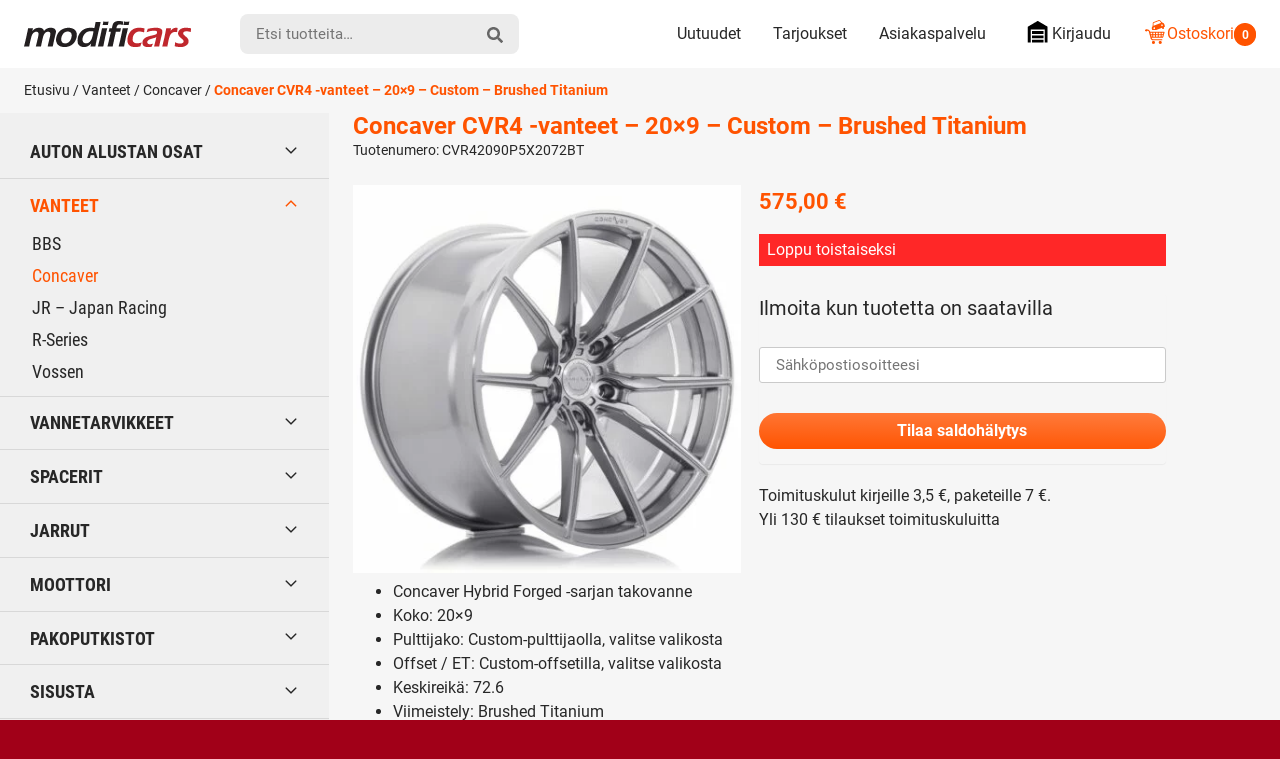

--- FILE ---
content_type: text/html; charset=UTF-8
request_url: https://modificars.fi/tuote/concaver-cvr4-vanteet-20x9-custom-brushed-titanium-cvr42090p5x2072bt/
body_size: 27971
content:
<!DOCTYPE html><html lang="fi" dir="ltr" class="no-js"><head><meta charset="UTF-8"><meta name="viewport" content="width=device-width, initial-scale=1"><link rel="profile" href="https://gmpg.org/xfn/11"><title>Concaver CVR4 20×9, vapaa jako, Brushed Titanium CVR420 | Modificars</title><meta name="robots" content="max-snippet:-1,max-image-preview:standard,max-video-preview:-1" /><link rel="canonical" href="https://modificars.fi/tuote/concaver-cvr4-vanteet-20x9-custom-brushed-titanium-cvr42090p5x2072bt/" /><meta name="description" content="Concaver CVR4 -vanteet 20×9, vapaa pulttijako, vapaa offset, Brushed Titanium CVR42090P5X2072BT" /><meta property="og:type" content="product" /><meta property="og:locale" content="fi_FI" /><meta property="og:site_name" content="Modificars" /><meta property="og:title" content="Concaver CVR4 20×9, vapaa jako, Brushed Titanium CVR420" /><meta property="og:description" content="Concaver CVR4 -vanteet 20×9, vapaa pulttijako, vapaa offset, Brushed Titanium CVR42090P5X2072BT" /><meta property="og:url" content="https://modificars.fi/tuote/concaver-cvr4-vanteet-20x9-custom-brushed-titanium-cvr42090p5x2072bt/" /><meta property="og:image" content="https://modificars.fi/wp-content/uploads/2024/07/38550_0_26721.jpg" /><meta property="og:image:width" content="1080" /><meta property="og:image:height" content="1080" /><meta property="article:published_time" content="2024-05-01T14:31:53+00:00" /><meta property="article:modified_time" content="2025-10-14T12:15:29+00:00" /><meta name="twitter:card" content="summary_large_image" /><meta name="twitter:title" content="Concaver CVR4 20×9, vapaa jako, Brushed Titanium CVR420" /><meta name="twitter:description" content="Concaver CVR4 -vanteet 20×9, vapaa pulttijako, vapaa offset, Brushed Titanium CVR42090P5X2072BT" /><meta name="twitter:image" content="https://modificars.fi/wp-content/uploads/2024/07/38550_0_26721.jpg" /> <script type="application/ld+json">{"@context":"https://schema.org","@graph":[{"@type":"WebSite","@id":"https://modificars.fi/#/schema/WebSite","url":"https://modificars.fi/","name":"Modificars","inLanguage":"fi","potentialAction":{"@type":"SearchAction","target":{"@type":"EntryPoint","urlTemplate":"https://modificars.fi/search/{search_term_string}/"},"query-input":"required name=search_term_string"},"publisher":{"@type":"Organization","@id":"https://modificars.fi/#/schema/Organization","name":"Modificars","url":"https://modificars.fi/","logo":{"@type":"ImageObject","url":"https://modificars.fi/wp-content/uploads/2021/03/cropped-mofificars-favicon_1.png","contentUrl":"https://modificars.fi/wp-content/uploads/2021/03/cropped-mofificars-favicon_1.png","width":512,"height":512}}},{"@type":"WebPage","@id":"https://modificars.fi/tuote/concaver-cvr4-vanteet-20x9-custom-brushed-titanium-cvr42090p5x2072bt/","url":"https://modificars.fi/tuote/concaver-cvr4-vanteet-20x9-custom-brushed-titanium-cvr42090p5x2072bt/","name":"Concaver CVR4 20×9, vapaa jako, Brushed Titanium CVR420 | Modificars","description":"Concaver CVR4 -vanteet 20×9, vapaa pulttijako, vapaa offset, Brushed Titanium CVR42090P5X2072BT","inLanguage":"fi","isPartOf":{"@id":"https://modificars.fi/#/schema/WebSite"},"breadcrumb":{"@type":"BreadcrumbList","@id":"https://modificars.fi/#/schema/BreadcrumbList","itemListElement":[{"@type":"ListItem","position":1,"item":"https://modificars.fi/","name":"Modificars"},{"@type":"ListItem","position":2,"item":"https://modificars.fi/kauppa/","name":"Kauppa"},{"@type":"ListItem","position":3,"name":"Concaver CVR4 20×9, vapaa jako, Brushed Titanium CVR420"}]},"potentialAction":{"@type":"ReadAction","target":"https://modificars.fi/tuote/concaver-cvr4-vanteet-20x9-custom-brushed-titanium-cvr42090p5x2072bt/"},"datePublished":"2024-05-01T14:31:53+00:00","dateModified":"2025-10-14T12:15:29+00:00"}]}</script> <link rel="alternate" type="application/rss+xml" title="Modificars &raquo; Concaver CVR4 -vanteet &#8211; 20&#215;9 &#8211; Custom &#8211; Brushed Titanium kommenttien syöte" href="https://modificars.fi/tuote/concaver-cvr4-vanteet-20x9-custom-brushed-titanium-cvr42090p5x2072bt/feed/" /><style id='wp-img-auto-sizes-contain-inline-css' type='text/css'>img:is([sizes=auto i],[sizes^="auto," i]){contain-intrinsic-size:3000px 1500px}
/*# sourceURL=wp-img-auto-sizes-contain-inline-css */</style><link data-optimized="1" rel='stylesheet' id='cfw-blocks-styles-css' href='https://modificars.fi/wp-content/litespeed/css/edd6a9c92c592cecd46172e6fd93056e.css?ver=92377' type='text/css' media='all' /><link data-optimized="1" rel='stylesheet' id='woo-carrier-agents-blocks-style-css' href='https://modificars.fi/wp-content/litespeed/css/7b932c3e64a7a83c3340c1590f1609fa.css?ver=b66ac' type='text/css' media='all' /><link data-optimized="1" rel='stylesheet' id='woo-conditional-shipping-blocks-style-css' href='https://modificars.fi/wp-content/litespeed/css/90d842b0a3046559ec599ade16944175.css?ver=27ee2' type='text/css' media='all' /><style id='classic-theme-styles-inline-css' type='text/css'>/*! This file is auto-generated */
.wp-block-button__link{color:#fff;background-color:#32373c;border-radius:9999px;box-shadow:none;text-decoration:none;padding:calc(.667em + 2px) calc(1.333em + 2px);font-size:1.125em}.wp-block-file__button{background:#32373c;color:#fff;text-decoration:none}
/*# sourceURL=/wp-includes/css/classic-themes.min.css */</style><link data-optimized="1" rel='stylesheet' id='contact-form-7-css' href='https://modificars.fi/wp-content/litespeed/css/3cdcf087335bd67f04ef1292748b8335.css?ver=bd897' type='text/css' media='all' /><link data-optimized="1" rel='stylesheet' id='pofw_ods_product_view-css' href='https://modificars.fi/wp-content/litespeed/css/20b82e135f28979625bf409829422de1.css?ver=69089' type='text/css' media='all' /><link data-optimized="1" rel='stylesheet' id='pofw_ods_product_view_tooltip-css' href='https://modificars.fi/wp-content/litespeed/css/3200b18ecf1378644e2d8d624d409979.css?ver=e351a' type='text/css' media='all' /><link data-optimized="1" rel='stylesheet' id='pofw_oi_product_view-css' href='https://modificars.fi/wp-content/litespeed/css/f2e8295c3676f5f7ebea59ccc1fdaf0a.css?ver=13689' type='text/css' media='all' /><link data-optimized="1" rel='stylesheet' id='pofw_product_options-css' href='https://modificars.fi/wp-content/litespeed/css/9fd4f6da689a6d7838908c96bf190e94.css?ver=3f382' type='text/css' media='all' /><link data-optimized="1" rel='stylesheet' id='widgetopts-styles-css' href='https://modificars.fi/wp-content/litespeed/css/b72733eaeb7784e92778d6dcacf1ca99.css?ver=cca77' type='text/css' media='all' /><link data-optimized="1" rel='stylesheet' id='photoswipe-css' href='https://modificars.fi/wp-content/litespeed/css/a0503b1c11d03713ebc73532e269180c.css?ver=3cf8d' type='text/css' media='all' /><link data-optimized="1" rel='stylesheet' id='photoswipe-default-skin-css' href='https://modificars.fi/wp-content/litespeed/css/aa40afa04accf4bde3298eff743bd10f.css?ver=5ed4e' type='text/css' media='all' /><style id='woocommerce-inline-inline-css' type='text/css'>.woocommerce form .form-row .required { visibility: visible; }
/*# sourceURL=woocommerce-inline-inline-css */</style><link data-optimized="1" rel='stylesheet' id='ep_general_styles-css' href='https://modificars.fi/wp-content/litespeed/css/4d6f4847fe32f023a9b7fcf31b99e6d9.css?ver=0e05b' type='text/css' media='all' /><link data-optimized="1" rel='stylesheet' id='woo_conditional_shipping_css-css' href='https://modificars.fi/wp-content/litespeed/css/42a9f4b01dfdfc251bb169f3bf730885.css?ver=e6017' type='text/css' media='all' /><link data-optimized="1" rel='stylesheet' id='modificars-style-css' href='https://modificars.fi/wp-content/litespeed/css/370b88b2fdab690aabc814ba4a8185a1.css?ver=80e18' type='text/css' media='all' /><link data-optimized="1" rel='stylesheet' id='cwginstock_frontend_css-css' href='https://modificars.fi/wp-content/litespeed/css/c88cb2e8378e4c14ca74856a20c71d98.css?ver=941e5' type='text/css' media='' /><link data-optimized="1" rel='stylesheet' id='cwginstock_bootstrap-css' href='https://modificars.fi/wp-content/litespeed/css/387d6be67edb49bbc836aab14333a88a.css?ver=baaf1' type='text/css' media='' /> <script type="text/template" id="tmpl-variation-template"><div class="woocommerce-variation-description">{{{ data.variation.variation_description }}}</div>
	<div class="woocommerce-variation-price">{{{ data.variation.price_html }}}</div>
	<div class="woocommerce-variation-availability">{{{ data.variation.availability_html }}}</div></script> <script type="text/template" id="tmpl-unavailable-variation-template"><p role="alert">Pahoittelemme, tämä tuote ei ole saatavilla. Ole hyvä, valitse eri tavalla.</p></script> <script type="text/javascript" src="https://modificars.fi/wp-includes/js/jquery/jquery.min.js?ver=3.7.1" id="jquery-core-js"></script> <script data-optimized="1" type="text/javascript" src="https://modificars.fi/wp-content/litespeed/js/7e827711db12abd08b479f9675e6e8ef.js?ver=2f512" id="jquery-migrate-js" defer data-deferred="1"></script> <script type="text/javascript" id="jquery-js-after" src="[data-uri]" defer></script> <script data-optimized="1" type="text/javascript" src="https://modificars.fi/wp-content/litespeed/js/84af299a3155692c1dc5e238062601b7.js?ver=f9943" id="jquery-ui-core-js" defer data-deferred="1"></script> <script data-optimized="1" type="text/javascript" src="https://modificars.fi/wp-content/litespeed/js/e033d7bd57c67d1da39ede332988a2dc.js?ver=2d9ae" id="pofw_odf_product_view-js" defer data-deferred="1"></script> <script data-optimized="1" type="text/javascript" src="https://modificars.fi/wp-content/litespeed/js/b191f8888e503069d26582487efed44a.js?ver=65db1" id="jquery-ui-tooltip-js" defer data-deferred="1"></script> <script data-optimized="1" type="text/javascript" src="https://modificars.fi/wp-content/litespeed/js/34ba17618ff5dcc590640d32e379f222.js?ver=a6363" id="pofw_ods_product_view-js" defer data-deferred="1"></script> <script data-optimized="1" type="text/javascript" src="https://modificars.fi/wp-content/litespeed/js/4bc02162c9cc5ba33eaeb890a995a07d.js?ver=a4299" id="underscore-js" defer data-deferred="1"></script> <script type="text/javascript" id="wp-util-js-extra" src="[data-uri]" defer></script> <script data-optimized="1" type="text/javascript" src="https://modificars.fi/wp-content/litespeed/js/b17fe553d57837ad4dde3f48ebe580a0.js?ver=3cde5" id="wp-util-js" defer data-deferred="1"></script> <script data-optimized="1" type="text/javascript" src="https://modificars.fi/wp-content/litespeed/js/d567d4acad2026a21d61743719f7743f.js?ver=c5186" id="pofw_oi_product_view-js" defer data-deferred="1"></script> <script data-optimized="1" type="text/javascript" src="https://modificars.fi/wp-content/litespeed/js/43ab4e377ae2ba413f00137afc452e70.js?ver=dec89" id="pofw_product_options-js" defer data-deferred="1"></script> <script data-optimized="1" type="text/javascript" src="https://modificars.fi/wp-content/litespeed/js/64cb2f1b633ea4a709d22bb61db0b4c0.js?ver=ac505" id="wc-jquery-blockui-js" data-wp-strategy="defer"></script> <script type="text/javascript" id="wc-add-to-cart-js-extra" src="[data-uri]" defer></script> <script data-optimized="1" type="text/javascript" src="https://modificars.fi/wp-content/litespeed/js/09cb751c4a50b22d51a1998bd381f4f1.js?ver=1cf7b" id="wc-add-to-cart-js" defer="defer" data-wp-strategy="defer"></script> <script data-optimized="1" type="text/javascript" src="https://modificars.fi/wp-content/litespeed/js/aa223bcf7c9770e4ec7a18b61e301d3f.js?ver=1aa8b" id="wc-flexslider-js" defer="defer" data-wp-strategy="defer"></script> <script data-optimized="1" type="text/javascript" src="https://modificars.fi/wp-content/litespeed/js/ed28876d22c49e71e17477277fb9575d.js?ver=d1322" id="wc-photoswipe-js" defer="defer" data-wp-strategy="defer"></script> <script data-optimized="1" type="text/javascript" src="https://modificars.fi/wp-content/litespeed/js/7f3ab093dc52ece54a00073d6b1c2023.js?ver=73e0c" id="wc-photoswipe-ui-default-js" defer="defer" data-wp-strategy="defer"></script> <script type="text/javascript" id="wc-single-product-js-extra" src="[data-uri]" defer></script> <script data-optimized="1" type="text/javascript" src="https://modificars.fi/wp-content/litespeed/js/0cb2f8863b35254bca6066d5088e4b23.js?ver=844bf" id="wc-single-product-js" defer="defer" data-wp-strategy="defer"></script> <script data-optimized="1" type="text/javascript" src="https://modificars.fi/wp-content/litespeed/js/516e097340bea815b010d24bdd6c81f5.js?ver=99212" id="wc-js-cookie-js" defer="defer" data-wp-strategy="defer"></script> <script type="text/javascript" id="woocommerce-js-extra" src="[data-uri]" defer></script> <script data-optimized="1" type="text/javascript" src="https://modificars.fi/wp-content/litespeed/js/6b9aabb46e5671cf32a76f7ea61c08ad.js?ver=d77f4" id="woocommerce-js" defer="defer" data-wp-strategy="defer"></script> <script type="text/javascript" id="woo-conditional-shipping-js-js-extra" src="[data-uri]" defer></script> <script data-optimized="1" type="text/javascript" src="https://modificars.fi/wp-content/litespeed/js/cdfd21fa1ffdd725b490bd4bb494c85f.js?ver=0d593" id="woo-conditional-shipping-js-js" defer data-deferred="1"></script> <script data-optimized="1" type="text/javascript" src="https://modificars.fi/wp-content/litespeed/js/c08e14de072a1dbbaeb8ea3070019801.js?ver=3a19e" id="modificars-critical-js-js" defer data-deferred="1"></script> <script type="text/javascript" id="wc-add-to-cart-variation-js-extra" src="[data-uri]" defer></script> <script data-optimized="1" type="text/javascript" src="https://modificars.fi/wp-content/litespeed/js/f12d49f573f4306673b3b724e52e013d.js?ver=2fd82" id="wc-add-to-cart-variation-js" defer="defer" data-wp-strategy="defer"></script> <link rel="https://api.w.org/" href="https://modificars.fi/wp-json/" /><link rel="alternate" title="JSON" type="application/json" href="https://modificars.fi/wp-json/wp/v2/product/292162" /> <script type="text/javascript" src="[data-uri]" defer></script><script src="[data-uri]" defer></script> <noscript><style>.woocommerce-product-gallery{ opacity: 1 !important; }</style></noscript><link rel="icon" href="https://modificars.fi/wp-content/uploads/2021/03/cropped-mofificars-favicon_1-32x32.png" sizes="32x32" /><link rel="icon" href="https://modificars.fi/wp-content/uploads/2021/03/cropped-mofificars-favicon_1-192x192.png" sizes="192x192" /><link rel="apple-touch-icon" href="https://modificars.fi/wp-content/uploads/2021/03/cropped-mofificars-favicon_1-180x180.png" /><meta name="msapplication-TileImage" content="https://modificars.fi/wp-content/uploads/2021/03/cropped-mofificars-favicon_1-270x270.png" /><style type="text/css" id="wp-custom-css">.pofw-product-options-wrapper .field .control input[type="text"] {
  width: 100%;
  padding: 0;
  line-height: 2.2em;
	background-color: white;
}

.cwginstock-subscribe-form .panel-body .cwgstock_email {
  text-align: left !important;
  background-color: white;
}

.wpcf7-text {
	background-color: white !important;	
}

.wpcf7-textarea  {
	background-color: white !important;	}

.mdfc-bundle__stock-status {
	height: 1.15rem !important;
  margin-right: .35rem;
  width: 1.25rem !important;	
}

.mdfc-bundle__stock_info_wrapper .mdfc-bundle__stock_info p::before {
	content: "";
  border-radius: 50%;
  display: inline-block;
  height: 1.15rem !important;
  margin-right: .65em;
  width: 1.15rem !important;
}

body.search .woocommerce-products-header {
    display: none;
}</style><meta name="google-site-verification" content="EE-ZVfaK4_6TBuj6OBmhiZw1Bo3CmBtVz5jUkH6vdDI" /><style id='global-styles-inline-css' type='text/css'>:root{--wp--preset--aspect-ratio--square: 1;--wp--preset--aspect-ratio--4-3: 4/3;--wp--preset--aspect-ratio--3-4: 3/4;--wp--preset--aspect-ratio--3-2: 3/2;--wp--preset--aspect-ratio--2-3: 2/3;--wp--preset--aspect-ratio--16-9: 16/9;--wp--preset--aspect-ratio--9-16: 9/16;--wp--preset--color--black: #000000;--wp--preset--color--cyan-bluish-gray: #abb8c3;--wp--preset--color--white: #ffffff;--wp--preset--color--pale-pink: #f78da7;--wp--preset--color--vivid-red: #cf2e2e;--wp--preset--color--luminous-vivid-orange: #ff6900;--wp--preset--color--luminous-vivid-amber: #fcb900;--wp--preset--color--light-green-cyan: #7bdcb5;--wp--preset--color--vivid-green-cyan: #00d084;--wp--preset--color--pale-cyan-blue: #8ed1fc;--wp--preset--color--vivid-cyan-blue: #0693e3;--wp--preset--color--vivid-purple: #9b51e0;--wp--preset--gradient--vivid-cyan-blue-to-vivid-purple: linear-gradient(135deg,rgb(6,147,227) 0%,rgb(155,81,224) 100%);--wp--preset--gradient--light-green-cyan-to-vivid-green-cyan: linear-gradient(135deg,rgb(122,220,180) 0%,rgb(0,208,130) 100%);--wp--preset--gradient--luminous-vivid-amber-to-luminous-vivid-orange: linear-gradient(135deg,rgb(252,185,0) 0%,rgb(255,105,0) 100%);--wp--preset--gradient--luminous-vivid-orange-to-vivid-red: linear-gradient(135deg,rgb(255,105,0) 0%,rgb(207,46,46) 100%);--wp--preset--gradient--very-light-gray-to-cyan-bluish-gray: linear-gradient(135deg,rgb(238,238,238) 0%,rgb(169,184,195) 100%);--wp--preset--gradient--cool-to-warm-spectrum: linear-gradient(135deg,rgb(74,234,220) 0%,rgb(151,120,209) 20%,rgb(207,42,186) 40%,rgb(238,44,130) 60%,rgb(251,105,98) 80%,rgb(254,248,76) 100%);--wp--preset--gradient--blush-light-purple: linear-gradient(135deg,rgb(255,206,236) 0%,rgb(152,150,240) 100%);--wp--preset--gradient--blush-bordeaux: linear-gradient(135deg,rgb(254,205,165) 0%,rgb(254,45,45) 50%,rgb(107,0,62) 100%);--wp--preset--gradient--luminous-dusk: linear-gradient(135deg,rgb(255,203,112) 0%,rgb(199,81,192) 50%,rgb(65,88,208) 100%);--wp--preset--gradient--pale-ocean: linear-gradient(135deg,rgb(255,245,203) 0%,rgb(182,227,212) 50%,rgb(51,167,181) 100%);--wp--preset--gradient--electric-grass: linear-gradient(135deg,rgb(202,248,128) 0%,rgb(113,206,126) 100%);--wp--preset--gradient--midnight: linear-gradient(135deg,rgb(2,3,129) 0%,rgb(40,116,252) 100%);--wp--preset--font-size--small: 13px;--wp--preset--font-size--medium: 20px;--wp--preset--font-size--large: 36px;--wp--preset--font-size--x-large: 42px;--wp--preset--spacing--20: 0.44rem;--wp--preset--spacing--30: 0.67rem;--wp--preset--spacing--40: 1rem;--wp--preset--spacing--50: 1.5rem;--wp--preset--spacing--60: 2.25rem;--wp--preset--spacing--70: 3.38rem;--wp--preset--spacing--80: 5.06rem;--wp--preset--shadow--natural: 6px 6px 9px rgba(0, 0, 0, 0.2);--wp--preset--shadow--deep: 12px 12px 50px rgba(0, 0, 0, 0.4);--wp--preset--shadow--sharp: 6px 6px 0px rgba(0, 0, 0, 0.2);--wp--preset--shadow--outlined: 6px 6px 0px -3px rgb(255, 255, 255), 6px 6px rgb(0, 0, 0);--wp--preset--shadow--crisp: 6px 6px 0px rgb(0, 0, 0);}:where(.is-layout-flex){gap: 0.5em;}:where(.is-layout-grid){gap: 0.5em;}body .is-layout-flex{display: flex;}.is-layout-flex{flex-wrap: wrap;align-items: center;}.is-layout-flex > :is(*, div){margin: 0;}body .is-layout-grid{display: grid;}.is-layout-grid > :is(*, div){margin: 0;}:where(.wp-block-columns.is-layout-flex){gap: 2em;}:where(.wp-block-columns.is-layout-grid){gap: 2em;}:where(.wp-block-post-template.is-layout-flex){gap: 1.25em;}:where(.wp-block-post-template.is-layout-grid){gap: 1.25em;}.has-black-color{color: var(--wp--preset--color--black) !important;}.has-cyan-bluish-gray-color{color: var(--wp--preset--color--cyan-bluish-gray) !important;}.has-white-color{color: var(--wp--preset--color--white) !important;}.has-pale-pink-color{color: var(--wp--preset--color--pale-pink) !important;}.has-vivid-red-color{color: var(--wp--preset--color--vivid-red) !important;}.has-luminous-vivid-orange-color{color: var(--wp--preset--color--luminous-vivid-orange) !important;}.has-luminous-vivid-amber-color{color: var(--wp--preset--color--luminous-vivid-amber) !important;}.has-light-green-cyan-color{color: var(--wp--preset--color--light-green-cyan) !important;}.has-vivid-green-cyan-color{color: var(--wp--preset--color--vivid-green-cyan) !important;}.has-pale-cyan-blue-color{color: var(--wp--preset--color--pale-cyan-blue) !important;}.has-vivid-cyan-blue-color{color: var(--wp--preset--color--vivid-cyan-blue) !important;}.has-vivid-purple-color{color: var(--wp--preset--color--vivid-purple) !important;}.has-black-background-color{background-color: var(--wp--preset--color--black) !important;}.has-cyan-bluish-gray-background-color{background-color: var(--wp--preset--color--cyan-bluish-gray) !important;}.has-white-background-color{background-color: var(--wp--preset--color--white) !important;}.has-pale-pink-background-color{background-color: var(--wp--preset--color--pale-pink) !important;}.has-vivid-red-background-color{background-color: var(--wp--preset--color--vivid-red) !important;}.has-luminous-vivid-orange-background-color{background-color: var(--wp--preset--color--luminous-vivid-orange) !important;}.has-luminous-vivid-amber-background-color{background-color: var(--wp--preset--color--luminous-vivid-amber) !important;}.has-light-green-cyan-background-color{background-color: var(--wp--preset--color--light-green-cyan) !important;}.has-vivid-green-cyan-background-color{background-color: var(--wp--preset--color--vivid-green-cyan) !important;}.has-pale-cyan-blue-background-color{background-color: var(--wp--preset--color--pale-cyan-blue) !important;}.has-vivid-cyan-blue-background-color{background-color: var(--wp--preset--color--vivid-cyan-blue) !important;}.has-vivid-purple-background-color{background-color: var(--wp--preset--color--vivid-purple) !important;}.has-black-border-color{border-color: var(--wp--preset--color--black) !important;}.has-cyan-bluish-gray-border-color{border-color: var(--wp--preset--color--cyan-bluish-gray) !important;}.has-white-border-color{border-color: var(--wp--preset--color--white) !important;}.has-pale-pink-border-color{border-color: var(--wp--preset--color--pale-pink) !important;}.has-vivid-red-border-color{border-color: var(--wp--preset--color--vivid-red) !important;}.has-luminous-vivid-orange-border-color{border-color: var(--wp--preset--color--luminous-vivid-orange) !important;}.has-luminous-vivid-amber-border-color{border-color: var(--wp--preset--color--luminous-vivid-amber) !important;}.has-light-green-cyan-border-color{border-color: var(--wp--preset--color--light-green-cyan) !important;}.has-vivid-green-cyan-border-color{border-color: var(--wp--preset--color--vivid-green-cyan) !important;}.has-pale-cyan-blue-border-color{border-color: var(--wp--preset--color--pale-cyan-blue) !important;}.has-vivid-cyan-blue-border-color{border-color: var(--wp--preset--color--vivid-cyan-blue) !important;}.has-vivid-purple-border-color{border-color: var(--wp--preset--color--vivid-purple) !important;}.has-vivid-cyan-blue-to-vivid-purple-gradient-background{background: var(--wp--preset--gradient--vivid-cyan-blue-to-vivid-purple) !important;}.has-light-green-cyan-to-vivid-green-cyan-gradient-background{background: var(--wp--preset--gradient--light-green-cyan-to-vivid-green-cyan) !important;}.has-luminous-vivid-amber-to-luminous-vivid-orange-gradient-background{background: var(--wp--preset--gradient--luminous-vivid-amber-to-luminous-vivid-orange) !important;}.has-luminous-vivid-orange-to-vivid-red-gradient-background{background: var(--wp--preset--gradient--luminous-vivid-orange-to-vivid-red) !important;}.has-very-light-gray-to-cyan-bluish-gray-gradient-background{background: var(--wp--preset--gradient--very-light-gray-to-cyan-bluish-gray) !important;}.has-cool-to-warm-spectrum-gradient-background{background: var(--wp--preset--gradient--cool-to-warm-spectrum) !important;}.has-blush-light-purple-gradient-background{background: var(--wp--preset--gradient--blush-light-purple) !important;}.has-blush-bordeaux-gradient-background{background: var(--wp--preset--gradient--blush-bordeaux) !important;}.has-luminous-dusk-gradient-background{background: var(--wp--preset--gradient--luminous-dusk) !important;}.has-pale-ocean-gradient-background{background: var(--wp--preset--gradient--pale-ocean) !important;}.has-electric-grass-gradient-background{background: var(--wp--preset--gradient--electric-grass) !important;}.has-midnight-gradient-background{background: var(--wp--preset--gradient--midnight) !important;}.has-small-font-size{font-size: var(--wp--preset--font-size--small) !important;}.has-medium-font-size{font-size: var(--wp--preset--font-size--medium) !important;}.has-large-font-size{font-size: var(--wp--preset--font-size--large) !important;}.has-x-large-font-size{font-size: var(--wp--preset--font-size--x-large) !important;}
/*# sourceURL=global-styles-inline-css */</style><link data-optimized="1" rel='stylesheet' id='wc-blocks-style-css' href='https://modificars.fi/wp-content/litespeed/css/ce9fe806dd064d549a17ea7ecdba1b29.css?ver=6955f' type='text/css' media='all' /></head><body class="wp-singular product-template-default single single-product postid-292162 wp-embed-responsive wp-theme-modificars theme-modificars woocommerce woocommerce-page woocommerce-no-js woocommerce-active" itemscope itemtype="http://schema.org/WebPage"><div id="page" class="site">
<a class="skip-to-content screen-reader-text" href="#content">Siirry sisältöön</a><header class="site-top-header"><nav id="top-mobile-navigation" class="top-mobile-navigation" aria-label="Mobiili Ylävalikko" itemscope itemtype="http://schema.org/SiteNavigationElement"><ul id="top-mobile-navigation__items" class="top-mobile-navigation__items"><li id="menu-item-287513" class="highlight menu-item menu-item-type-custom menu-item-object-custom menu-item-287513"><span class="menu-item__link"><a href="tel:0505432393"><svg class="icon icon-mod-phone" aria-hidden="true" role="img"><use xlink:href="https://modificars.fi/wp-content/themes/modificars/dist/sprite/sprite.svg?ver=1652441469452#icon-mod-phone"></use></svg></a></span></li><li id="menu-item-287514" class="menu-item menu-item-type-post_type menu-item-object-page menu-item-287514"><span class="menu-item__link"><a href="https://modificars.fi/asiakaspalvelu/">Asiakaspalvelu<svg class="icon icon-mod-email" aria-hidden="true" role="img"><use xlink:href="https://modificars.fi/wp-content/themes/modificars/dist/sprite/sprite.svg?ver=1652441469452#icon-mod-email"></use></svg></a></span></li><li id="menu-item-74" class="menu-item menu-item-type-post_type menu-item-object-page menu-item-74"><span class="menu-item__link"><a href="https://modificars.fi/tarjoukset/">Tarjoukset<svg class="icon icon-mod-offer" aria-hidden="true" role="img"><use xlink:href="https://modificars.fi/wp-content/themes/modificars/dist/sprite/sprite.svg?ver=1652441469452#icon-mod-offer"></use></svg></a></span></li><li id="menu-item-73" class="menu-item menu-item-type-post_type menu-item-object-page menu-item-73"><span class="menu-item__link"><a href="https://modificars.fi/ostoskori/">Ostoskori<svg class="icon icon-mod-cart" aria-hidden="true" role="img"><use xlink:href="https://modificars.fi/wp-content/themes/modificars/dist/sprite/sprite.svg?ver=1652441469452#icon-mod-cart"></use></svg></a></span></li></ul></nav></header><header id="masthead" class="site-header" itemscope itemtype="http://schema.org/WPHeader"><div class="site-header__container"><div class="site-header__branding"><span class="site-header__branding__title">
<a href="https://modificars.fi/" rel="home" itemprop="headline">
<span class="screen-reader-text">Modificars</span>
<svg class="site-header__branding__logo" viewBox="0 0 168 27" width="168" height="27" xmlns="http://www.w3.org/2000/svg" xmlns:xlink="http://www.w3.org/1999/xlink"><defs><path id="a" d="M.256.042h23.51V25.2H.257z"/></defs><g fill="none" fill-rule="evenodd"><path d="M0 25.609c.537-2.05 1.265-5.114 2.183-9.192.92-4.077 1.565-7.147 1.935-9.21 1.02.024 1.846.036 2.484.036.734 0 1.534-.012 2.397-.037l-.671 2.9c.488-.566.925-1.029 1.31-1.385a6.848 6.848 0 011.417-.986 8.088 8.088 0 011.911-.716 9.002 9.002 0 012.158-.263c.543 0 1.059.052 1.548.154.488.103.924.248 1.308.435.383.187.7.401.952.643.252.24.456.51.607.805.152.297.297.734.436 1.313.34-.421.648-.776.921-1.058a7.434 7.434 0 011.053-.88 7.134 7.134 0 011.384-.76 8.47 8.47 0 011.632-.48 9.56 9.56 0 011.812-.172c1.048 0 2.007.172 2.874.516.865.345 1.496.887 1.894 1.63.397.743.497 1.663.3 2.762-.104.579-.297 1.431-.579 2.553-.283 1.124-.71 2.956-1.28 5.497-.572 2.541-.989 4.507-1.249 5.895a89.258 89.258 0 00-2.335-.036c-.798 0-1.738.012-2.82.036.386-1.556.78-3.187 1.182-4.89l.959-4.146c.247-1.05.436-1.938.566-2.663.155-.864.137-1.52-.054-1.964-.192-.444-.477-.76-.859-.949-.381-.189-.831-.283-1.349-.283-.541 0-1.052.102-1.528.31-.476.206-.946.541-1.407 1.003-.463.462-.852 1-1.166 1.613-.315.616-.62 1.475-.915 2.579a91.571 91.571 0 00-1.018 4.355L16.96 25.61a110 110 0 00-2.488-.036c-.663 0-1.553.012-2.666.036.251-.93.713-2.833 1.386-5.708.672-2.876 1.098-4.813 1.28-5.817.094-.532.133-.982.114-1.35a2.236 2.236 0 00-.326-1.051 1.861 1.861 0 00-.783-.734c-.323-.157-.713-.235-1.172-.235-.845 0-1.637.278-2.378.835-.739.556-1.341 1.3-1.805 2.231-.462.932-1.001 2.74-1.619 5.428-.617 2.685-1.067 4.82-1.351 6.4-1.101-.023-1.933-.035-2.498-.035-.636 0-1.522.012-2.655.036M44.435 6.756c1.387 0 2.68.209 3.878.625 1.197.417 2.166 1.035 2.906 1.85.74.815 1.228 1.812 1.463 2.989.234 1.18.235 2.421 0 3.726a13.038 13.038 0 01-1.422 3.988 12.2 12.2 0 01-2.641 3.325c-1.06.937-2.298 1.638-3.716 2.103-1.416.464-2.879.697-4.386.697-1.4 0-2.691-.208-3.877-.625-1.187-.417-2.15-1.041-2.893-1.876-.743-.833-1.24-1.848-1.49-3.044-.25-1.197-.256-2.448-.022-3.753.24-1.329.679-2.598 1.318-3.806a11.367 11.367 0 012.56-3.225c1.067-.943 2.346-1.674 3.84-2.194a13.57 13.57 0 014.482-.78m-.67 3.732c-1.048 0-2.03.257-2.947.77-.918.513-1.668 1.277-2.254 2.292a10.162 10.162 0 00-1.2 3.313c-.188 1.051-.19 1.987-.006 2.808a3.352 3.352 0 001.266 1.992c.662.508 1.511.761 2.546.761 1.06 0 2.037-.263 2.931-.788.896-.525 1.638-1.297 2.223-2.318.586-1.021.991-2.147 1.213-3.378.179-1.002.186-1.914.02-2.734a3.186 3.186 0 00-1.225-1.975c-.653-.495-1.508-.743-2.567-.743" fill="#231F20"/><g transform="translate(53.1 .86)"><mask id="b" fill="#fff"><use xlink:href="#a"/></mask><path d="M18.207 24.75c-.997-.024-1.772-.037-2.327-.037-.603 0-1.436.013-2.501.036l.715-3.137c-.654.688-1.205 1.22-1.652 1.594-.446.375-.98.723-1.596 1.043a8.26 8.26 0 01-1.945.715 9.173 9.173 0 01-2.068.236c-1.156 0-2.202-.211-3.139-.634-.936-.423-1.691-1.018-2.264-1.786-.573-.767-.934-1.68-1.081-2.737a10.446 10.446 0 01.087-3.306c.285-1.583.864-3.128 1.738-4.633.875-1.504 1.922-2.72 3.14-3.65 1.218-.932 2.526-1.59 3.925-1.977a16.387 16.387 0 014.381-.58c1.1 0 2.325.107 3.677.321.355-1.57.688-3.218.999-4.944l.221-1.232c1.13.024 1.996.036 2.6.036.784 0 1.667-.012 2.65-.036-.821 3.065-1.825 7.237-3.012 12.517-1.188 5.28-2.037 9.343-2.548 12.19M16.453 9.661a8.785 8.785 0 00-2.534-.385c-.953 0-1.886.132-2.803.398a7.153 7.153 0 00-2.548 1.361c-.785.642-1.448 1.464-1.99 2.468-.542 1.003-.896 1.972-1.064 2.902-.167.933-.154 1.785.037 2.56.192.774.597 1.384 1.214 1.832.617.447 1.364.671 2.243.671.661 0 1.284-.117 1.867-.353s1.141-.598 1.675-1.088c.533-.49 1.023-1.12 1.468-1.895.446-.773.849-1.801 1.211-3.082.26-.94.67-2.737 1.224-5.39" fill="#231F20" mask="url(#b)"/></g><path d="M73.806 25.609a129.15 129.15 0 001.186-4.542c.464-1.93.966-4.155 1.508-6.677a394.53 394.53 0 001.475-7.184c1.18.025 2.066.037 2.659.037.543 0 1.428-.012 2.654-.037-.546 2.1-1.04 4.102-1.484 6.009-.444 1.906-.91 4.088-1.4 6.55-.49 2.46-.864 4.408-1.122 5.844-1.092-.024-1.97-.036-2.632-.036-.626 0-1.574.012-2.844.036m4.831-21.555c.271-1.244.468-2.199.587-2.863l.104-.579C80.422.635 81.31.648 82 .648c.94 0 1.818-.013 2.63-.036-.09.302-.176.645-.258 1.032l-.523 2.41a95.321 95.321 0 00-5.212 0M83.436 25.609l.754-2.99 2.66-11.777h-2.243c.102-.36.246-.948.435-1.76.188-.813.322-1.406.402-1.78h2.483l.116-.722c.23-1.289.461-2.274.693-2.956.23-.68.532-1.238.906-1.672.372-.434.857-.81 1.45-1.13a6.147 6.147 0 011.878-.65A11.685 11.685 0 0194.972 0c1.373 0 2.79.194 4.25.579a51.113 51.113 0 00-.43 3.475c-1.083-.407-2.098-.611-3.047-.611a3.97 3.97 0 00-1.053.135c-.329.09-.607.213-.833.37-.227.156-.429.36-.606.612a3.28 3.28 0 00-.432.893 9.517 9.517 0 00-.284 1.181l-.105.669h4.585c-.22.83-.505 2.011-.851 3.54h-4.328a660.237 660.237 0 00-3.18 14.766c-1.095-.024-1.97-.036-2.622-.036-.666 0-1.531.012-2.6.036M94.573 25.609c.503-1.81.898-3.323 1.187-4.542.464-1.93.966-4.155 1.508-6.677a394.53 394.53 0 001.475-7.184c1.18.025 2.066.037 2.658.037.543 0 1.428-.012 2.654-.037-.545 2.1-1.04 4.102-1.483 6.009a206.13 206.13 0 00-1.4 6.55 341.4 341.4 0 00-1.122 5.844c-1.092-.024-1.97-.036-2.633-.036-.626 0-1.574.012-2.844.036m4.833-21.555c.27-1.244.466-2.199.585-2.863l.104-.579c1.094.023 1.984.036 2.672.036.94 0 1.818-.013 2.63-.036-.09.302-.176.645-.257 1.032l-.523 2.41a95.386 95.386 0 00-5.211 0" fill="#231F20"/><path d="M117.695 21.427a28.512 28.512 0 01-.57 1.684 57.79 57.79 0 00-.796 2.337c-1.799.408-3.537.611-5.214.611-.978 0-1.904-.09-2.777-.272a6.575 6.575 0 01-2.35-.969 5.69 5.69 0 01-1.726-1.84c-.454-.761-.731-1.683-.834-2.764-.1-1.081-.049-2.196.157-3.344a15.03 15.03 0 011.52-4.386c.741-1.4 1.663-2.547 2.764-3.435 1.101-.887 2.257-1.492 3.467-1.812 1.21-.32 2.522-.481 3.936-.481.785 0 1.584.045 2.402.134.817.09 1.77.268 2.855.542l-.458 3.99c-1.685-.623-3.195-.934-4.534-.934-.82 0-1.62.14-2.398.418a5.96 5.96 0 00-2.117 1.315 6.758 6.758 0 00-1.493 2.075 9.846 9.846 0 00-.767 2.411c-.206 1.149-.208 2.143-.002 2.983.204.84.699 1.49 1.485 1.948.784.46 1.731.689 2.84.689.542 0 1.216-.07 2.018-.21.803-.141 1.667-.372 2.592-.69M122.622 11.228c.326-.866.542-1.474.647-1.822.106-.349.277-.878.513-1.588 1.71-.39 3.209-.664 4.491-.824a30.076 30.076 0 013.681-.238c1.328 0 2.519.155 3.573.463 1.055.307 1.836.799 2.342 1.476.505.675.646 1.647.417 2.915-.123.688-.536 2.442-1.237 5.261a163.482 163.482 0 00-1.916 8.738 95.365 95.365 0 00-2.525-.037c-.736 0-1.6.013-2.594.037.425-1.462.86-3.153 1.307-5.074l1.055-4.514c-.514.304-.904.515-1.167.637a7.692 7.692 0 01-.877.335c-.322.104-.881.26-1.681.473-.8.212-1.444.397-1.932.554a9.744 9.744 0 00-1.339.536c-.405.2-.756.423-1.055.672-.298.249-.529.508-.693.78a2.56 2.56 0 00-.331.88c-.092.51-.023.95.207 1.318.23.37.554.628.975.772.42.146.931.218 1.534.218.386 0 .8-.03 1.239-.09.439-.062 1.042-.213 1.81-.457-.381.691-.866 1.72-1.456 3.089-.88.143-1.576.232-2.089.268-.51.035-.983.053-1.417.053-1.517 0-2.725-.205-3.625-.616-.902-.412-1.504-1.064-1.807-1.96a5.356 5.356 0 01-.209-2.702 5.18 5.18 0 01.548-1.542 5.9 5.9 0 011.047-1.397 9.06 9.06 0 011.58-1.225c.624-.392 1.496-.773 2.612-1.142 1.116-.369 2.572-.74 4.365-1.116.476-.096.974-.214 1.494-.354.52-.138.941-.275 1.26-.407.32-.134.607-.305.862-.518.255-.211.455-.432.6-.662.142-.23.236-.465.28-.708.085-.468 0-.866-.25-1.191-.249-.324-.608-.55-1.075-.677a6.03 6.03 0 00-1.59-.19c-2.2 0-4.724.526-7.574 1.576M138.226 25.609l2.071-8.595 1.043-4.994c.208-1.026.405-2.057.593-3.094.032-.18.122-.754.272-1.72 1.117.025 1.943.037 2.473.037.616 0 1.432-.012 2.45-.037l-.546 2.538c.573-.652 1.051-1.137 1.433-1.458.382-.32.794-.594 1.237-.824a6.21 6.21 0 011.435-.525 6.684 6.684 0 011.544-.18c.48 0 .962.063 1.443.193-.203 1.124-.406 2.55-.61 4.278-.666-.214-1.289-.322-1.864-.322-.694 0-1.328.106-1.899.319a5.292 5.292 0 00-1.61.962c-.503.43-.949.96-1.338 1.59-.318.509-.604 1.168-.857 1.98-.22.628-.502 1.702-.848 3.224-.345 1.52-.649 3.018-.913 4.491-.102.568-.213 1.28-.33 2.137a98.012 98.012 0 00-2.501-.036c-.746 0-1.639.012-2.678.036M150.748 25.287l.33-3.99c1.095.485 2.036.82 2.823 1.007.787.188 1.523.28 2.21.28.69 0 1.283-.08 1.783-.244.5-.163.894-.405 1.18-.726.287-.321.462-.657.525-1.007.028-.157.039-.302.033-.436a1.407 1.407 0 00-.088-.417 2.148 2.148 0 00-.198-.41 3.174 3.174 0 00-.345-.434 9.146 9.146 0 00-.666-.626l-.834-.78a52.294 52.294 0 01-1.837-1.74 6.623 6.623 0 01-1.013-1.296 4.215 4.215 0 01-.516-1.395 4.2 4.2 0 01.007-1.496c.159-.88.577-1.721 1.256-2.519.68-.797 1.566-1.38 2.657-1.75 1.09-.367 2.33-.552 3.716-.552 1.579 0 3.366.183 5.363.547l-.456 3.796c-1.297-.557-2.59-.836-3.88-.836-.698 0-1.322.07-1.87.208-.548.139-.962.35-1.242.633-.281.283-.45.6-.514.95a1.632 1.632 0 00-.001.605c.036.199.126.408.267.625.142.217.313.422.514.614.199.194.621.574 1.266 1.142a53.063 53.063 0 011.685 1.54c.477.46.854.922 1.133 1.386a4.504 4.504 0 01.562 3.109c-.163.906-.592 1.747-1.286 2.52-.695.773-1.642 1.377-2.843 1.813-1.2.433-2.496.651-3.884.651-.725 0-1.596-.056-2.613-.17a23.915 23.915 0 01-3.224-.602" fill="#C0272D"/></g></svg></a>
</span></div><div class="site-header__search"><form role="search" method="get" class="woocommerce-product-search" action="https://modificars.fi/">
<label class="screen-reader-text" for="woocommerce-product-search-field-0">Etsi:</label>
<input type="search" id="woocommerce-product-search-field-0" class="search-field" placeholder="Etsi tuotteita&hellip;" value="" name="s" />
<button type="submit" value="Haku" aria-label="hae"><span class="screen-reader-text"></span><svg class="icon icon-search" aria-hidden="true" role="img"><use xlink:href="https://modificars.fi/wp-content/themes/modificars/dist/sprite/sprite.svg?ver=1652441469452#icon-search"></use></svg></button>
<input type="hidden" name="post_type" value="product" /></form></div><button id="menu-toggle" class="menu-toggle" aria-expanded="false">
<span class="screen-reader-text">Tuotteet</span>
<svg class="menu-toggle__svg icon" aria-hidden="true" version="1.1" xmlns="http://www.w3.org/2000/svg" xmlns:xlink="http://www.w3.org/1999/xlink" x="0px" y="0px" viewBox="0 0 100 100">
<g class="menu-toggle__svg__g">
<path class="menu-toggle__svg__line menu-toggle__svg__line--1" d="M5 13h90v14H5z"/>
<path class="menu-toggle__svg__line menu-toggle__svg__line--2" d="M5 43h90v14H5z"/>
<path class="menu-toggle__svg__line menu-toggle__svg__line--3" d="M5 73h90v14H5z"/>
<path class="menu-toggle__svg__close-line menu-toggle__svg__close-line--1" d="M5 43h90v14H5z"/>
<path class="menu-toggle__svg__close-line menu-toggle__svg__close-line--2" d="M5 43h90v14H5z"/>
</g>
</svg>
<span class="menu-toggle__label">Tuotteet</span>
</button><nav id="top-navigation" class="top-navigation" aria-label="Ylävalikko" itemscope itemtype="http://schema.org/SiteNavigationElement"><ul id="top-navigation__items" class="top-navigation__items"><li id="menu-item-69" class="menu-item menu-item-type-post_type menu-item-object-page menu-item-69"><span class="menu-item__link"><a href="https://modificars.fi/uutuudet/">Uutuudet</a></span></li><li id="menu-item-68" class="menu-item menu-item-type-post_type menu-item-object-page menu-item-68"><span class="menu-item__link"><a href="https://modificars.fi/tarjoukset/">Tarjoukset</a></span></li><li id="menu-item-66" class="menu-item menu-item-type-post_type menu-item-object-page menu-item-66"><span class="menu-item__link"><a href="https://modificars.fi/asiakaspalvelu/">Asiakaspalvelu</a></span></li><li id="menu-item-67" class="nmr-logged-out menu-item menu-item-type-post_type menu-item-object-page menu-item-67"><span class="menu-item__link"><a href="https://modificars.fi/oma-tili/"><svg class="icon icon-mod_garage" aria-hidden="true" role="img"><use xlink:href="https://modificars.fi/wp-content/themes/modificars/dist/sprite/sprite.svg?ver=1652441469452#icon-mod_garage"></use></svg> Kirjaudu</a></span></li></ul></nav><ul id="site-header-cart" class="site-header-cart menu"><li class="">
<a class="cart-contents" href="https://modificars.fi/ostoskori/" title="Näytä ostoskori">
<svg class="icon icon-mod-cart" aria-hidden="true" role="img"><use xlink:href="https://modificars.fi/wp-content/themes/modificars/dist/sprite/sprite.svg?ver=1652441469452#icon-mod-cart"></use></svg>Ostoskori<div class="count"><span id="mini-cart-count" class="count">0</span></div>
</a></li><li><div class="widget woocommerce widget_shopping_cart"><div class="widget_shopping_cart_content"></div></div></li></ul></div><nav id="primary-mobile-navigation" class="primary-mobile-navigation" aria-label="Mobiili Päävalikko" itemscope itemtype="http://schema.org/SiteNavigationElement"><div class="primary-mobile-navigation__container">
<a href="#" class="primary-mobile-navigation__close js-close-nav"><span class="screen-reader-text">Sulje</span><svg class="icon icon-times" aria-hidden="true" role="img"><use xlink:href="https://modificars.fi/wp-content/themes/modificars/dist/sprite/sprite.svg?ver=1652441469452#icon-times"></use></svg></a><ul id="primary-mobile-navigation__items" class="primary-mobile-navigation__items"><li id="menu-item-45" class="menu-item menu-item-type-taxonomy menu-item-object-product_cat menu-item-has-children menu-item-45"><span class="menu-item__link"><a href="https://modificars.fi/kat/alustanosat/">Auton alustan osat</a><button tabindex="-1" class="menu-item__link__caret js-menu-caret"><svg class="icon icon-caret-down" aria-hidden="true" role="img"><use xlink:href="https://modificars.fi/wp-content/themes/modificars/dist/sprite/sprite.svg?ver=1652441469452#icon-caret-down"></use></svg></button></span><ul class="sub-menu"><li id="menu-item-168" class="menu-item menu-item-type-taxonomy menu-item-object-product_cat menu-item-has-children menu-item-168"><span class="menu-item__link"><a href="https://modificars.fi/kat/alustanosat/madallusjouset/">Madallusjouset</a><button tabindex="-1" class="menu-item__link__caret js-menu-caret"><svg class="icon icon-caret-down" aria-hidden="true" role="img"><use xlink:href="https://modificars.fi/wp-content/themes/modificars/dist/sprite/sprite.svg?ver=1652441469452#icon-caret-down"></use></svg></button></span><ul class="sub-menu"><li id="menu-item-169" class="menu-item menu-item-type-taxonomy menu-item-object-product_cat menu-item-169"><span class="menu-item__link"><a href="https://modificars.fi/kat/alustanosat/madallusjouset/eibach/">Eibach</a></span></li><li id="menu-item-170" class="menu-item menu-item-type-taxonomy menu-item-object-product_cat menu-item-170"><span class="menu-item__link"><a href="https://modificars.fi/kat/alustanosat/madallusjouset/hr/">H&amp;R</a></span></li><li id="menu-item-175" class="menu-item menu-item-type-taxonomy menu-item-object-product_cat menu-item-175"><span class="menu-item__link"><a href="https://modificars.fi/kat/alustanosat/madallusjouset/vogtland/">Vogtland</a></span></li><li id="menu-item-174" class="menu-item menu-item-type-taxonomy menu-item-object-product_cat menu-item-174"><span class="menu-item__link"><a href="https://modificars.fi/kat/alustanosat/madallusjouset/st-suspension/">ST Suspension</a></span></li></ul></li><li id="menu-item-312405" class="menu-item menu-item-type-taxonomy menu-item-object-product_cat menu-item-312405"><span class="menu-item__link"><a href="https://modificars.fi/kat/alustanosat/korkeussaadettavat-jousisarjat/">Korkeussäädettävät jousisarjat</a></span></li><li id="menu-item-162" class="menu-item menu-item-type-taxonomy menu-item-object-product_cat menu-item-has-children menu-item-162"><span class="menu-item__link"><a href="https://modificars.fi/kat/alustanosat/korkeussaadettavat-coilover-alustasarjat/">Korkeussäädettävät coilover -alustasarjat</a><button tabindex="-1" class="menu-item__link__caret js-menu-caret"><svg class="icon icon-caret-down" aria-hidden="true" role="img"><use xlink:href="https://modificars.fi/wp-content/themes/modificars/dist/sprite/sprite.svg?ver=1652441469452#icon-caret-down"></use></svg></button></span><ul class="sub-menu"><li id="menu-item-289241" class="menu-item menu-item-type-taxonomy menu-item-object-product_cat menu-item-289241"><span class="menu-item__link"><a href="https://modificars.fi/kat/alustanosat/korkeussaadettavat-coilover-alustasarjat/d2/">D2</a></span></li><li id="menu-item-278910" class="menu-item menu-item-type-taxonomy menu-item-object-product_cat menu-item-278910"><span class="menu-item__link"><a href="https://modificars.fi/kat/alustanosat/korkeussaadettavat-coilover-alustasarjat/bc-racing/">BC Racing</a></span></li><li id="menu-item-167" class="menu-item menu-item-type-taxonomy menu-item-object-product_cat menu-item-167"><span class="menu-item__link"><a href="https://modificars.fi/kat/alustanosat/korkeussaadettavat-coilover-alustasarjat/kw-variant-street-comfort/">KW</a></span></li><li id="menu-item-165" class="menu-item menu-item-type-taxonomy menu-item-object-product_cat menu-item-165"><span class="menu-item__link"><a href="https://modificars.fi/kat/alustanosat/korkeussaadettavat-coilover-alustasarjat/eibach-prostreet/">Eibach</a></span></li><li id="menu-item-186" class="menu-item menu-item-type-taxonomy menu-item-object-product_cat menu-item-186"><span class="menu-item__link"><a href="https://modificars.fi/kat/alustanosat/korkeussaadettavat-coilover-alustasarjat/vogtland-coilover/">Vogtland</a></span></li><li id="menu-item-166" class="menu-item menu-item-type-taxonomy menu-item-object-product_cat menu-item-166"><span class="menu-item__link"><a href="https://modificars.fi/kat/alustanosat/korkeussaadettavat-coilover-alustasarjat/hr-monotube-twintube/">H&amp;R</a></span></li><li id="menu-item-163" class="menu-item menu-item-type-taxonomy menu-item-object-product_cat menu-item-163"><span class="menu-item__link"><a href="https://modificars.fi/kat/alustanosat/korkeussaadettavat-coilover-alustasarjat/bilstein/">Bilstein</a></span></li><li id="menu-item-183" class="menu-item menu-item-type-taxonomy menu-item-object-product_cat menu-item-183"><span class="menu-item__link"><a href="https://modificars.fi/kat/alustanosat/korkeussaadettavat-coilover-alustasarjat/st-suspension-stx-stxa/">ST Suspension</a></span></li><li id="menu-item-184" class="menu-item menu-item-type-taxonomy menu-item-object-product_cat menu-item-184"><span class="menu-item__link"><a href="https://modificars.fi/kat/alustanosat/korkeussaadettavat-coilover-alustasarjat/v-maxx/">V-Maxx</a></span></li></ul></li><li id="menu-item-158" class="menu-item menu-item-type-taxonomy menu-item-object-product_cat menu-item-has-children menu-item-158"><span class="menu-item__link"><a href="https://modificars.fi/kat/alustanosat/alustasarjat-kiinteasti-madaltavat/">Kiinteästi madaltavat alustasarjat</a><button tabindex="-1" class="menu-item__link__caret js-menu-caret"><svg class="icon icon-caret-down" aria-hidden="true" role="img"><use xlink:href="https://modificars.fi/wp-content/themes/modificars/dist/sprite/sprite.svg?ver=1652441469452#icon-caret-down"></use></svg></button></span><ul class="sub-menu"><li id="menu-item-159" class="menu-item menu-item-type-taxonomy menu-item-object-product_cat menu-item-159"><span class="menu-item__link"><a href="https://modificars.fi/kat/alustanosat/alustasarjat-kiinteasti-madaltavat/eibach-b12-prokit-sportline/">Eibach B12</a></span></li><li id="menu-item-160" class="menu-item menu-item-type-taxonomy menu-item-object-product_cat menu-item-160"><span class="menu-item__link"><a href="https://modificars.fi/kat/alustanosat/alustasarjat-kiinteasti-madaltavat/hr-cup-kit/">H&amp;R Cup-Kit</a></span></li><li id="menu-item-161" class="menu-item menu-item-type-taxonomy menu-item-object-product_cat menu-item-161"><span class="menu-item__link"><a href="https://modificars.fi/kat/alustanosat/alustasarjat-kiinteasti-madaltavat/koni-sport-strt/">Koni Sport &#8211; STRT</a></span></li><li id="menu-item-198" class="menu-item menu-item-type-taxonomy menu-item-object-product_cat menu-item-198"><span class="menu-item__link"><a href="https://modificars.fi/kat/alustanosat/alustasarjat-kiinteasti-madaltavat/vogtland-kits/">Vogtland</a></span></li><li id="menu-item-197" class="menu-item menu-item-type-taxonomy menu-item-object-product_cat menu-item-197"><span class="menu-item__link"><a href="https://modificars.fi/kat/alustanosat/alustasarjat-kiinteasti-madaltavat/st-suspension-kits/">ST Suspension</a></span></li></ul></li><li id="menu-item-175777" class="menu-item menu-item-type-taxonomy menu-item-object-product_cat menu-item-175777"><span class="menu-item__link"><a href="https://modificars.fi/kat/alustanosat/korotussarjat/">Korotussarjat</a></span></li><li id="menu-item-40458" class="menu-item menu-item-type-taxonomy menu-item-object-product_cat menu-item-has-children menu-item-40458"><span class="menu-item__link"><a href="https://modificars.fi/kat/alustanosat/kallistuksenvakaajat/">Kallistuksenvakaajat</a><button tabindex="-1" class="menu-item__link__caret js-menu-caret"><svg class="icon icon-caret-down" aria-hidden="true" role="img"><use xlink:href="https://modificars.fi/wp-content/themes/modificars/dist/sprite/sprite.svg?ver=1652441469452#icon-caret-down"></use></svg></button></span><ul class="sub-menu"><li id="menu-item-156" class="menu-item menu-item-type-taxonomy menu-item-object-product_cat menu-item-156"><span class="menu-item__link"><a href="https://modificars.fi/kat/alustanosat/kallistuksenvakaajat/eibach-antirollkit/">Eibach</a></span></li><li id="menu-item-157" class="menu-item menu-item-type-taxonomy menu-item-object-product_cat menu-item-157"><span class="menu-item__link"><a href="https://modificars.fi/kat/alustanosat/kallistuksenvakaajat/hr-antirollkit/">H&amp;R</a></span></li></ul></li><li id="menu-item-152" class="menu-item menu-item-type-taxonomy menu-item-object-product_cat menu-item-has-children menu-item-152"><span class="menu-item__link"><a href="https://modificars.fi/kat/alustanosat/iskunvaimentimet/">Iskunvaimentimet</a><button tabindex="-1" class="menu-item__link__caret js-menu-caret"><svg class="icon icon-caret-down" aria-hidden="true" role="img"><use xlink:href="https://modificars.fi/wp-content/themes/modificars/dist/sprite/sprite.svg?ver=1652441469452#icon-caret-down"></use></svg></button></span><ul class="sub-menu"><li id="menu-item-154" class="menu-item menu-item-type-taxonomy menu-item-object-product_cat menu-item-154"><span class="menu-item__link"><a href="https://modificars.fi/kat/alustanosat/iskunvaimentimet/koni-iskunvaimentimet/">Koni</a></span></li><li id="menu-item-153" class="menu-item menu-item-type-taxonomy menu-item-object-product_cat menu-item-153"><span class="menu-item__link"><a href="https://modificars.fi/kat/alustanosat/iskunvaimentimet/bilstein-iskunvaimentimet/">Bilstein</a></span></li></ul></li><li id="menu-item-105" class="menu-item menu-item-type-taxonomy menu-item-object-product_cat menu-item-105"><span class="menu-item__link"><a href="https://modificars.fi/kat/alustanosat/powerflex-polyuretaanipuslat/">Powerflex-polyuretaanipuslat</a></span></li></ul></li><li id="menu-item-149" class="menu-item menu-item-type-taxonomy menu-item-object-product_cat current-product-ancestor current-menu-parent current-product-parent menu-item-has-children menu-item-149"><span class="menu-item__link"><a href="https://modificars.fi/kat/vanteet/">Vanteet</a><button tabindex="-1" class="menu-item__link__caret js-menu-caret"><svg class="icon icon-caret-down" aria-hidden="true" role="img"><use xlink:href="https://modificars.fi/wp-content/themes/modificars/dist/sprite/sprite.svg?ver=1652441469452#icon-caret-down"></use></svg></button></span><ul class="sub-menu"><li id="menu-item-235630" class="menu-item menu-item-type-taxonomy menu-item-object-product_cat menu-item-235630"><span class="menu-item__link"><a href="https://modificars.fi/kat/vanteet/bbs/">BBS</a></span></li><li id="menu-item-144" class="menu-item menu-item-type-taxonomy menu-item-object-product_cat current-product-ancestor current-menu-parent current-product-parent menu-item-144"><span class="menu-item__link"><a href="https://modificars.fi/kat/vanteet/concaver-vanteet/">Concaver</a></span></li><li id="menu-item-145" class="menu-item menu-item-type-taxonomy menu-item-object-product_cat menu-item-145"><span class="menu-item__link"><a href="https://modificars.fi/kat/vanteet/jr-japan-racing-vanteet/">JR &#8211; Japan Racing</a></span></li><li id="menu-item-235631" class="menu-item menu-item-type-taxonomy menu-item-object-product_cat menu-item-235631"><span class="menu-item__link"><a href="https://modificars.fi/kat/vanteet/r-series/">R-Series</a></span></li><li id="menu-item-235634" class="menu-item menu-item-type-taxonomy menu-item-object-product_cat menu-item-235634"><span class="menu-item__link"><a href="https://modificars.fi/kat/vanteet/vossen/">Vossen</a></span></li></ul></li><li id="menu-item-52" class="menu-item menu-item-type-taxonomy menu-item-object-product_cat menu-item-has-children menu-item-52"><span class="menu-item__link"><a href="https://modificars.fi/kat/vannetarvikkeet/">Vannetarvikkeet</a><button tabindex="-1" class="menu-item__link__caret js-menu-caret"><svg class="icon icon-caret-down" aria-hidden="true" role="img"><use xlink:href="https://modificars.fi/wp-content/themes/modificars/dist/sprite/sprite.svg?ver=1652441469452#icon-caret-down"></use></svg></button></span><ul class="sub-menu"><li id="menu-item-140" class="menu-item menu-item-type-taxonomy menu-item-object-product_cat menu-item-140"><span class="menu-item__link"><a href="https://modificars.fi/kat/vannetarvikkeet/vannepultit-pyoranmutterit/">Pyöränpultit, -mutterit ja avaimet</a></span></li><li id="menu-item-142" class="menu-item menu-item-type-taxonomy menu-item-object-product_cat menu-item-142"><span class="menu-item__link"><a href="https://modificars.fi/kat/vannetarvikkeet/soviterenkaat-vanteisiin/">Soviterenkaat</a></span></li><li id="menu-item-141" class="menu-item menu-item-type-taxonomy menu-item-object-product_cat menu-item-141"><span class="menu-item__link"><a href="https://modificars.fi/kat/vannetarvikkeet/rengasventtiilit-piiloventtiilit/">Rengasventtiilit</a></span></li></ul></li><li id="menu-item-50" class="menu-item menu-item-type-taxonomy menu-item-object-product_cat menu-item-has-children menu-item-50"><span class="menu-item__link"><a href="https://modificars.fi/kat/spacerit/">Spacerit</a><button tabindex="-1" class="menu-item__link__caret js-menu-caret"><svg class="icon icon-caret-down" aria-hidden="true" role="img"><use xlink:href="https://modificars.fi/wp-content/themes/modificars/dist/sprite/sprite.svg?ver=1652441469452#icon-caret-down"></use></svg></button></span><ul class="sub-menu"><li id="menu-item-307060" class="menu-item menu-item-type-taxonomy menu-item-object-product_cat menu-item-307060"><span class="menu-item__link"><a href="https://modificars.fi/kat/spacerit/jr-spacerit-ja-vanneadapterit/">JR-spacerit ja vanneadapterit</a></span></li><li id="menu-item-129" class="menu-item menu-item-type-taxonomy menu-item-object-product_cat menu-item-129"><span class="menu-item__link"><a href="https://modificars.fi/kat/spacerit/widetrack-spacerit-adapterit/">Widetrack-spacerit ja adapterit</a></span></li><li id="menu-item-127" class="menu-item menu-item-type-taxonomy menu-item-object-product_cat menu-item-127"><span class="menu-item__link"><a href="https://modificars.fi/kat/spacerit/eibach-pro-spacer/">Eibach Pro-Spacer</a></span></li><li id="menu-item-128" class="menu-item menu-item-type-taxonomy menu-item-object-product_cat menu-item-128"><span class="menu-item__link"><a href="https://modificars.fi/kat/spacerit/hr-pulttijaonmuutosadapterit/">H&amp;R-pulttijaonmuutosadapterit</a></span></li></ul></li><li id="menu-item-46" class="menu-item menu-item-type-taxonomy menu-item-object-product_cat menu-item-has-children menu-item-46"><span class="menu-item__link"><a href="https://modificars.fi/kat/jarrupalat-jarrulevyt/">Jarrut</a><button tabindex="-1" class="menu-item__link__caret js-menu-caret"><svg class="icon icon-caret-down" aria-hidden="true" role="img"><use xlink:href="https://modificars.fi/wp-content/themes/modificars/dist/sprite/sprite.svg?ver=1652441469452#icon-caret-down"></use></svg></button></span><ul class="sub-menu"><li id="menu-item-107" class="menu-item menu-item-type-taxonomy menu-item-object-product_cat menu-item-107"><span class="menu-item__link"><a href="https://modificars.fi/kat/jarrupalat-jarrulevyt/black-diamond-jarrulevyt/">Black Diamond -jarrulevyt</a></span></li><li id="menu-item-108" class="menu-item menu-item-type-taxonomy menu-item-object-product_cat menu-item-108"><span class="menu-item__link"><a href="https://modificars.fi/kat/jarrupalat-jarrulevyt/ebc-jarrupalat/">EBC-jarrupalat</a></span></li><li id="menu-item-109" class="menu-item menu-item-type-taxonomy menu-item-object-product_cat menu-item-109"><span class="menu-item__link"><a href="https://modificars.fi/kat/jarrupalat-jarrulevyt/hel-teraspunosjarruletkut/">HEL-teräspunosjarruletkut</a></span></li></ul></li><li id="menu-item-47" class="menu-item menu-item-type-taxonomy menu-item-object-product_cat menu-item-has-children menu-item-47"><span class="menu-item__link"><a href="https://modificars.fi/kat/moottorinosat/">Moottori</a><button tabindex="-1" class="menu-item__link__caret js-menu-caret"><svg class="icon icon-caret-down" aria-hidden="true" role="img"><use xlink:href="https://modificars.fi/wp-content/themes/modificars/dist/sprite/sprite.svg?ver=1652441469452#icon-caret-down"></use></svg></button></span><ul class="sub-menu"><li id="menu-item-114" class="menu-item menu-item-type-taxonomy menu-item-object-product_cat menu-item-has-children menu-item-114"><span class="menu-item__link"><a href="https://modificars.fi/kat/moottorinosat/kn-vapaavirtausilmansuodattimet/">K&amp;N-ilmansuodattimet</a><button tabindex="-1" class="menu-item__link__caret js-menu-caret"><svg class="icon icon-caret-down" aria-hidden="true" role="img"><use xlink:href="https://modificars.fi/wp-content/themes/modificars/dist/sprite/sprite.svg?ver=1652441469452#icon-caret-down"></use></svg></button></span><ul class="sub-menu"><li id="menu-item-115" class="menu-item menu-item-type-taxonomy menu-item-object-product_cat menu-item-115"><span class="menu-item__link"><a href="https://modificars.fi/kat/moottorinosat/kn-vapaavirtausilmansuodattimet/kn-automallikohtaiset-suodattimet/">K&amp;N-automallikohtaiset suodattimet</a></span></li><li id="menu-item-116" class="menu-item menu-item-type-taxonomy menu-item-object-product_cat menu-item-116"><span class="menu-item__link"><a href="https://modificars.fi/kat/moottorinosat/kn-vapaavirtausilmansuodattimet/kn-yleismalliset-suodattimet/">K&amp;N-yleismalliset suodattimet</a></span></li><li id="menu-item-308188" class="menu-item menu-item-type-taxonomy menu-item-object-product_cat menu-item-308188"><span class="menu-item__link"><a href="https://modificars.fi/kat/moottorinosat/kn-vapaavirtausilmansuodattimet/kn-huolto-ja-tarvikkeet/">K&amp;N-huoltosarjat ja tarvikkeet</a></span></li></ul></li><li id="menu-item-118" class="menu-item menu-item-type-taxonomy menu-item-object-product_cat menu-item-118"><span class="menu-item__link"><a href="https://modificars.fi/kat/moottorinosat/wossner-takomannat/">Wössner-takomännät</a></span></li><li id="menu-item-112" class="menu-item menu-item-type-taxonomy menu-item-object-product_cat menu-item-112"><span class="menu-item__link"><a href="https://modificars.fi/kat/moottorinosat/arp-pultit/">ARP-pultit</a></span></li><li id="menu-item-249725" class="menu-item menu-item-type-taxonomy menu-item-object-product_cat menu-item-249725"><span class="menu-item__link"><a href="https://modificars.fi/kat/moottorinosat/gates-race-jakohihnat/">Gates race -jakohihnat</a></span></li><li id="menu-item-113" class="menu-item menu-item-type-taxonomy menu-item-object-product_cat menu-item-113"><span class="menu-item__link"><a href="https://modificars.fi/kat/moottorinosat/cometic-tiivisteet/">Cometic-tiivisteet</a></span></li><li id="menu-item-117" class="menu-item menu-item-type-taxonomy menu-item-object-product_cat menu-item-117"><span class="menu-item__link"><a href="https://modificars.fi/kat/moottorinosat/silikoniletkut/">Silikoniletkut</a></span></li><li id="menu-item-235626" class="menu-item menu-item-type-taxonomy menu-item-object-product_cat menu-item-235626"><span class="menu-item__link"><a href="https://modificars.fi/kat/moottorinosat/t-pulttiklemmarit/">T-pulttiklemmarit</a></span></li><li id="menu-item-235627" class="menu-item menu-item-type-taxonomy menu-item-object-product_cat menu-item-235627"><span class="menu-item__link"><a href="https://modificars.fi/kat/moottorinosat/alumiiniputket-ja-ahtoputket/">Alumiiniputket ja ahtoputket</a></span></li><li id="menu-item-111" class="menu-item menu-item-type-taxonomy menu-item-object-product_cat menu-item-111"><span class="menu-item__link"><a href="https://modificars.fi/kat/moottorinosat/acl-laakerit/">ACL-laakerit</a></span></li></ul></li><li id="menu-item-119" class="menu-item menu-item-type-taxonomy menu-item-object-product_cat menu-item-has-children menu-item-119"><span class="menu-item__link"><a href="https://modificars.fi/kat/pakoputkistot/">Pakoputkistot</a><button tabindex="-1" class="menu-item__link__caret js-menu-caret"><svg class="icon icon-caret-down" aria-hidden="true" role="img"><use xlink:href="https://modificars.fi/wp-content/themes/modificars/dist/sprite/sprite.svg?ver=1652441469452#icon-caret-down"></use></svg></button></span><ul class="sub-menu"><li id="menu-item-122" class="menu-item menu-item-type-taxonomy menu-item-object-product_cat menu-item-122"><span class="menu-item__link"><a href="https://modificars.fi/kat/pakoputkistot/simons-pakoputkistot/">Simons-pakoputkistot</a></span></li><li id="menu-item-235623" class="menu-item menu-item-type-taxonomy menu-item-object-product_cat menu-item-235623"><span class="menu-item__link"><a href="https://modificars.fi/kat/pakoputkistot/jt-tuning/">JT Tuning</a></span></li><li id="menu-item-123" class="menu-item menu-item-type-taxonomy menu-item-object-product_cat menu-item-123"><span class="menu-item__link"><a href="https://modificars.fi/kat/pakoputkistot/supersprint-pakoputkistot/">Supersprint-pakoputkistot</a></span></li><li id="menu-item-120" class="menu-item menu-item-type-taxonomy menu-item-object-product_cat menu-item-120"><span class="menu-item__link"><a href="https://modificars.fi/kat/pakoputkistot/bastuck-pakoputkistot/">Bastuck-pakoputkistot</a></span></li><li id="menu-item-121" class="menu-item menu-item-type-taxonomy menu-item-object-product_cat menu-item-121"><span class="menu-item__link"><a href="https://modificars.fi/kat/pakoputkistot/martelius-pakoputkistot-pakosarjat/">Martelius-pakoputkistot ja pakosarjat</a></span></li><li id="menu-item-40470" class="menu-item menu-item-type-taxonomy menu-item-object-product_cat menu-item-40470"><span class="menu-item__link"><a href="https://modificars.fi/kat/pakoputkistot/katalysaattori/">Katalysaattorit ja hiukkassuodattimet</a></span></li><li id="menu-item-151" class="menu-item menu-item-type-taxonomy menu-item-object-product_cat menu-item-151"><span class="menu-item__link"><a href="https://modificars.fi/kat/pakoputkistot/pakoputkistot-yleisosat/">Yleisosat</a></span></li></ul></li><li id="menu-item-124" class="menu-item menu-item-type-taxonomy menu-item-object-product_cat menu-item-has-children menu-item-124"><span class="menu-item__link"><a href="https://modificars.fi/kat/auton-sisusta/">Sisusta</a><button tabindex="-1" class="menu-item__link__caret js-menu-caret"><svg class="icon icon-caret-down" aria-hidden="true" role="img"><use xlink:href="https://modificars.fi/wp-content/themes/modificars/dist/sprite/sprite.svg?ver=1652441469452#icon-caret-down"></use></svg></button></span><ul class="sub-menu"><li id="menu-item-125" class="menu-item menu-item-type-taxonomy menu-item-object-product_cat menu-item-125"><span class="menu-item__link"><a href="https://modificars.fi/kat/auton-sisusta/sport-penkit-kuppipenkit/">Sport-penkit</a></span></li></ul></li><li id="menu-item-130" class="menu-item menu-item-type-taxonomy menu-item-object-product_cat menu-item-has-children menu-item-130"><span class="menu-item__link"><a href="https://modificars.fi/kat/valaistus/">Valaistus</a><button tabindex="-1" class="menu-item__link__caret js-menu-caret"><svg class="icon icon-caret-down" aria-hidden="true" role="img"><use xlink:href="https://modificars.fi/wp-content/themes/modificars/dist/sprite/sprite.svg?ver=1652441469452#icon-caret-down"></use></svg></button></span><ul class="sub-menu"><li id="menu-item-131" class="menu-item menu-item-type-taxonomy menu-item-object-product_cat menu-item-131"><span class="menu-item__link"><a href="https://modificars.fi/kat/valaistus/ajovalot/">Ajovalot</a></span></li><li id="menu-item-108185" class="menu-item menu-item-type-taxonomy menu-item-object-product_cat menu-item-108185"><span class="menu-item__link"><a href="https://modificars.fi/kat/valaistus/takavalot/">Takavalot</a></span></li><li id="menu-item-135" class="menu-item menu-item-type-taxonomy menu-item-object-product_cat menu-item-135"><span class="menu-item__link"><a href="https://modificars.fi/kat/valaistus/rekisterikilven-led-valomodulit/">Rekisterikilven LED-valomodulit</a></span></li><li id="menu-item-132" class="menu-item menu-item-type-taxonomy menu-item-object-product_cat menu-item-132"><span class="menu-item__link"><a href="https://modificars.fi/kat/valaistus/bmw-angel-eyes-polttimot/">BMW angel eyes -polttimot</a></span></li><li id="menu-item-150" class="menu-item menu-item-type-taxonomy menu-item-object-product_cat menu-item-150"><span class="menu-item__link"><a href="https://modificars.fi/kat/valaistus/xenonsarjat-ja-polttimot/">Xenonsarjat ja -polttimot</a></span></li><li id="menu-item-134" class="menu-item menu-item-type-taxonomy menu-item-object-product_cat menu-item-134"><span class="menu-item__link"><a href="https://modificars.fi/kat/valaistus/led-polttimot-nauhat-ja-kannat/">LED-polttimot, -nauhat ja kannat</a></span></li><li id="menu-item-138" class="menu-item menu-item-type-taxonomy menu-item-object-product_cat menu-item-138"><span class="menu-item__link"><a href="https://modificars.fi/kat/valaistus/vastukset-ja-varoitusvalonpoistajat/">Vastukset ja varoitusvalonpoistajat</a></span></li><li id="menu-item-133" class="menu-item menu-item-type-taxonomy menu-item-object-product_cat menu-item-133"><span class="menu-item__link"><a href="https://modificars.fi/kat/valaistus/led-automerkkilogot/">LED-automerkkilogot</a></span></li><li id="menu-item-137" class="menu-item menu-item-type-taxonomy menu-item-object-product_cat menu-item-137"><span class="menu-item__link"><a href="https://modificars.fi/kat/valaistus/valokalvot/">Valokalvot</a></span></li></ul></li><li id="menu-item-146" class="menu-item menu-item-type-taxonomy menu-item-object-product_cat menu-item-has-children menu-item-146"><span class="menu-item__link"><a href="https://modificars.fi/kat/voimansiirto-kytkimet-lukot/">Voimansiirto</a><button tabindex="-1" class="menu-item__link__caret js-menu-caret"><svg class="icon icon-caret-down" aria-hidden="true" role="img"><use xlink:href="https://modificars.fi/wp-content/themes/modificars/dist/sprite/sprite.svg?ver=1652441469452#icon-caret-down"></use></svg></button></span><ul class="sub-menu"><li id="menu-item-147" class="menu-item menu-item-type-taxonomy menu-item-object-product_cat menu-item-147"><span class="menu-item__link"><a href="https://modificars.fi/kat/voimansiirto-kytkimet-lukot/clutchmasters-kytkimet/">Clutchmasters-kytkimet</a></span></li></ul></li><li id="menu-item-287550" class="menu-item menu-item-type-post_type menu-item-object-page menu-item-287550"><span class="menu-item__link"><a href="https://modificars.fi/uutiset/">Uutiset</a></span></li></ul></div></nav></header><div id="content" class="site-content" role="main" itemscope itemprop="mainContentOfPage"><div class="modificars-breadcrumb"><div class="col-full"><nav class="woocommerce-breadcrumb"><a href="https://modificars.fi">Etusivu</a><span class="breadcrumb-separator"> / </span><a href="https://modificars.fi/kat/vanteet/">Vanteet</a><span class="breadcrumb-separator"> / </span><a href="https://modificars.fi/kat/vanteet/concaver-vanteet/">Concaver</a><span class="breadcrumb-separator"> / </span>Concaver CVR4 -vanteet &#8211; 20&#215;9 &#8211; Custom &#8211; Brushed Titanium</nav></div></div><div class="site-content__container"><nav id="primary-navigation" class="primary-navigation" aria-label="Päävalikko" itemscope itemtype="http://schema.org/SiteNavigationElement"><div class="primary-navigation__container"><ul id="primary-navigation__items" class="primary-navigation__items"><li class="menu-item menu-item-type-taxonomy menu-item-object-product_cat menu-item-has-children menu-item-45"><span class="menu-item__link"><a href="https://modificars.fi/kat/alustanosat/">Auton alustan osat</a><button tabindex="-1" class="menu-item__link__caret js-menu-caret"><svg class="icon icon-caret-down" aria-hidden="true" role="img"><use xlink:href="https://modificars.fi/wp-content/themes/modificars/dist/sprite/sprite.svg?ver=1652441469452#icon-caret-down"></use></svg></button></span><ul class="sub-menu"><li class="menu-item menu-item-type-taxonomy menu-item-object-product_cat menu-item-has-children menu-item-168"><span class="menu-item__link"><a href="https://modificars.fi/kat/alustanosat/madallusjouset/">Madallusjouset</a><button tabindex="-1" class="menu-item__link__caret js-menu-caret"><svg class="icon icon-caret-down" aria-hidden="true" role="img"><use xlink:href="https://modificars.fi/wp-content/themes/modificars/dist/sprite/sprite.svg?ver=1652441469452#icon-caret-down"></use></svg></button></span><ul class="sub-menu"><li class="menu-item menu-item-type-taxonomy menu-item-object-product_cat menu-item-169"><span class="menu-item__link"><a href="https://modificars.fi/kat/alustanosat/madallusjouset/eibach/">Eibach</a></span></li><li class="menu-item menu-item-type-taxonomy menu-item-object-product_cat menu-item-170"><span class="menu-item__link"><a href="https://modificars.fi/kat/alustanosat/madallusjouset/hr/">H&amp;R</a></span></li><li class="menu-item menu-item-type-taxonomy menu-item-object-product_cat menu-item-175"><span class="menu-item__link"><a href="https://modificars.fi/kat/alustanosat/madallusjouset/vogtland/">Vogtland</a></span></li><li class="menu-item menu-item-type-taxonomy menu-item-object-product_cat menu-item-174"><span class="menu-item__link"><a href="https://modificars.fi/kat/alustanosat/madallusjouset/st-suspension/">ST Suspension</a></span></li></ul></li><li class="menu-item menu-item-type-taxonomy menu-item-object-product_cat menu-item-312405"><span class="menu-item__link"><a href="https://modificars.fi/kat/alustanosat/korkeussaadettavat-jousisarjat/">Korkeussäädettävät jousisarjat</a></span></li><li class="menu-item menu-item-type-taxonomy menu-item-object-product_cat menu-item-has-children menu-item-162"><span class="menu-item__link"><a href="https://modificars.fi/kat/alustanosat/korkeussaadettavat-coilover-alustasarjat/">Korkeussäädettävät coilover -alustasarjat</a><button tabindex="-1" class="menu-item__link__caret js-menu-caret"><svg class="icon icon-caret-down" aria-hidden="true" role="img"><use xlink:href="https://modificars.fi/wp-content/themes/modificars/dist/sprite/sprite.svg?ver=1652441469452#icon-caret-down"></use></svg></button></span><ul class="sub-menu"><li class="menu-item menu-item-type-taxonomy menu-item-object-product_cat menu-item-289241"><span class="menu-item__link"><a href="https://modificars.fi/kat/alustanosat/korkeussaadettavat-coilover-alustasarjat/d2/">D2</a></span></li><li class="menu-item menu-item-type-taxonomy menu-item-object-product_cat menu-item-278910"><span class="menu-item__link"><a href="https://modificars.fi/kat/alustanosat/korkeussaadettavat-coilover-alustasarjat/bc-racing/">BC Racing</a></span></li><li class="menu-item menu-item-type-taxonomy menu-item-object-product_cat menu-item-167"><span class="menu-item__link"><a href="https://modificars.fi/kat/alustanosat/korkeussaadettavat-coilover-alustasarjat/kw-variant-street-comfort/">KW</a></span></li><li class="menu-item menu-item-type-taxonomy menu-item-object-product_cat menu-item-165"><span class="menu-item__link"><a href="https://modificars.fi/kat/alustanosat/korkeussaadettavat-coilover-alustasarjat/eibach-prostreet/">Eibach</a></span></li><li class="menu-item menu-item-type-taxonomy menu-item-object-product_cat menu-item-186"><span class="menu-item__link"><a href="https://modificars.fi/kat/alustanosat/korkeussaadettavat-coilover-alustasarjat/vogtland-coilover/">Vogtland</a></span></li><li class="menu-item menu-item-type-taxonomy menu-item-object-product_cat menu-item-166"><span class="menu-item__link"><a href="https://modificars.fi/kat/alustanosat/korkeussaadettavat-coilover-alustasarjat/hr-monotube-twintube/">H&amp;R</a></span></li><li class="menu-item menu-item-type-taxonomy menu-item-object-product_cat menu-item-163"><span class="menu-item__link"><a href="https://modificars.fi/kat/alustanosat/korkeussaadettavat-coilover-alustasarjat/bilstein/">Bilstein</a></span></li><li class="menu-item menu-item-type-taxonomy menu-item-object-product_cat menu-item-183"><span class="menu-item__link"><a href="https://modificars.fi/kat/alustanosat/korkeussaadettavat-coilover-alustasarjat/st-suspension-stx-stxa/">ST Suspension</a></span></li><li class="menu-item menu-item-type-taxonomy menu-item-object-product_cat menu-item-184"><span class="menu-item__link"><a href="https://modificars.fi/kat/alustanosat/korkeussaadettavat-coilover-alustasarjat/v-maxx/">V-Maxx</a></span></li></ul></li><li class="menu-item menu-item-type-taxonomy menu-item-object-product_cat menu-item-has-children menu-item-158"><span class="menu-item__link"><a href="https://modificars.fi/kat/alustanosat/alustasarjat-kiinteasti-madaltavat/">Kiinteästi madaltavat alustasarjat</a><button tabindex="-1" class="menu-item__link__caret js-menu-caret"><svg class="icon icon-caret-down" aria-hidden="true" role="img"><use xlink:href="https://modificars.fi/wp-content/themes/modificars/dist/sprite/sprite.svg?ver=1652441469452#icon-caret-down"></use></svg></button></span><ul class="sub-menu"><li class="menu-item menu-item-type-taxonomy menu-item-object-product_cat menu-item-159"><span class="menu-item__link"><a href="https://modificars.fi/kat/alustanosat/alustasarjat-kiinteasti-madaltavat/eibach-b12-prokit-sportline/">Eibach B12</a></span></li><li class="menu-item menu-item-type-taxonomy menu-item-object-product_cat menu-item-160"><span class="menu-item__link"><a href="https://modificars.fi/kat/alustanosat/alustasarjat-kiinteasti-madaltavat/hr-cup-kit/">H&amp;R Cup-Kit</a></span></li><li class="menu-item menu-item-type-taxonomy menu-item-object-product_cat menu-item-161"><span class="menu-item__link"><a href="https://modificars.fi/kat/alustanosat/alustasarjat-kiinteasti-madaltavat/koni-sport-strt/">Koni Sport &#8211; STRT</a></span></li><li class="menu-item menu-item-type-taxonomy menu-item-object-product_cat menu-item-198"><span class="menu-item__link"><a href="https://modificars.fi/kat/alustanosat/alustasarjat-kiinteasti-madaltavat/vogtland-kits/">Vogtland</a></span></li><li class="menu-item menu-item-type-taxonomy menu-item-object-product_cat menu-item-197"><span class="menu-item__link"><a href="https://modificars.fi/kat/alustanosat/alustasarjat-kiinteasti-madaltavat/st-suspension-kits/">ST Suspension</a></span></li></ul></li><li class="menu-item menu-item-type-taxonomy menu-item-object-product_cat menu-item-175777"><span class="menu-item__link"><a href="https://modificars.fi/kat/alustanosat/korotussarjat/">Korotussarjat</a></span></li><li class="menu-item menu-item-type-taxonomy menu-item-object-product_cat menu-item-has-children menu-item-40458"><span class="menu-item__link"><a href="https://modificars.fi/kat/alustanosat/kallistuksenvakaajat/">Kallistuksenvakaajat</a><button tabindex="-1" class="menu-item__link__caret js-menu-caret"><svg class="icon icon-caret-down" aria-hidden="true" role="img"><use xlink:href="https://modificars.fi/wp-content/themes/modificars/dist/sprite/sprite.svg?ver=1652441469452#icon-caret-down"></use></svg></button></span><ul class="sub-menu"><li class="menu-item menu-item-type-taxonomy menu-item-object-product_cat menu-item-156"><span class="menu-item__link"><a href="https://modificars.fi/kat/alustanosat/kallistuksenvakaajat/eibach-antirollkit/">Eibach</a></span></li><li class="menu-item menu-item-type-taxonomy menu-item-object-product_cat menu-item-157"><span class="menu-item__link"><a href="https://modificars.fi/kat/alustanosat/kallistuksenvakaajat/hr-antirollkit/">H&amp;R</a></span></li></ul></li><li class="menu-item menu-item-type-taxonomy menu-item-object-product_cat menu-item-has-children menu-item-152"><span class="menu-item__link"><a href="https://modificars.fi/kat/alustanosat/iskunvaimentimet/">Iskunvaimentimet</a><button tabindex="-1" class="menu-item__link__caret js-menu-caret"><svg class="icon icon-caret-down" aria-hidden="true" role="img"><use xlink:href="https://modificars.fi/wp-content/themes/modificars/dist/sprite/sprite.svg?ver=1652441469452#icon-caret-down"></use></svg></button></span><ul class="sub-menu"><li class="menu-item menu-item-type-taxonomy menu-item-object-product_cat menu-item-154"><span class="menu-item__link"><a href="https://modificars.fi/kat/alustanosat/iskunvaimentimet/koni-iskunvaimentimet/">Koni</a></span></li><li class="menu-item menu-item-type-taxonomy menu-item-object-product_cat menu-item-153"><span class="menu-item__link"><a href="https://modificars.fi/kat/alustanosat/iskunvaimentimet/bilstein-iskunvaimentimet/">Bilstein</a></span></li></ul></li><li class="menu-item menu-item-type-taxonomy menu-item-object-product_cat menu-item-105"><span class="menu-item__link"><a href="https://modificars.fi/kat/alustanosat/powerflex-polyuretaanipuslat/">Powerflex-polyuretaanipuslat</a></span></li></ul></li><li class="menu-item menu-item-type-taxonomy menu-item-object-product_cat current-product-ancestor current-menu-parent current-product-parent menu-item-has-children menu-item-149"><span class="menu-item__link"><a href="https://modificars.fi/kat/vanteet/">Vanteet</a><button tabindex="-1" class="menu-item__link__caret js-menu-caret"><svg class="icon icon-caret-down" aria-hidden="true" role="img"><use xlink:href="https://modificars.fi/wp-content/themes/modificars/dist/sprite/sprite.svg?ver=1652441469452#icon-caret-down"></use></svg></button></span><ul class="sub-menu"><li class="menu-item menu-item-type-taxonomy menu-item-object-product_cat menu-item-235630"><span class="menu-item__link"><a href="https://modificars.fi/kat/vanteet/bbs/">BBS</a></span></li><li class="menu-item menu-item-type-taxonomy menu-item-object-product_cat current-product-ancestor current-menu-parent current-product-parent menu-item-144"><span class="menu-item__link"><a href="https://modificars.fi/kat/vanteet/concaver-vanteet/">Concaver</a></span></li><li class="menu-item menu-item-type-taxonomy menu-item-object-product_cat menu-item-145"><span class="menu-item__link"><a href="https://modificars.fi/kat/vanteet/jr-japan-racing-vanteet/">JR &#8211; Japan Racing</a></span></li><li class="menu-item menu-item-type-taxonomy menu-item-object-product_cat menu-item-235631"><span class="menu-item__link"><a href="https://modificars.fi/kat/vanteet/r-series/">R-Series</a></span></li><li class="menu-item menu-item-type-taxonomy menu-item-object-product_cat menu-item-235634"><span class="menu-item__link"><a href="https://modificars.fi/kat/vanteet/vossen/">Vossen</a></span></li></ul></li><li class="menu-item menu-item-type-taxonomy menu-item-object-product_cat menu-item-has-children menu-item-52"><span class="menu-item__link"><a href="https://modificars.fi/kat/vannetarvikkeet/">Vannetarvikkeet</a><button tabindex="-1" class="menu-item__link__caret js-menu-caret"><svg class="icon icon-caret-down" aria-hidden="true" role="img"><use xlink:href="https://modificars.fi/wp-content/themes/modificars/dist/sprite/sprite.svg?ver=1652441469452#icon-caret-down"></use></svg></button></span><ul class="sub-menu"><li class="menu-item menu-item-type-taxonomy menu-item-object-product_cat menu-item-140"><span class="menu-item__link"><a href="https://modificars.fi/kat/vannetarvikkeet/vannepultit-pyoranmutterit/">Pyöränpultit, -mutterit ja avaimet</a></span></li><li class="menu-item menu-item-type-taxonomy menu-item-object-product_cat menu-item-142"><span class="menu-item__link"><a href="https://modificars.fi/kat/vannetarvikkeet/soviterenkaat-vanteisiin/">Soviterenkaat</a></span></li><li class="menu-item menu-item-type-taxonomy menu-item-object-product_cat menu-item-141"><span class="menu-item__link"><a href="https://modificars.fi/kat/vannetarvikkeet/rengasventtiilit-piiloventtiilit/">Rengasventtiilit</a></span></li></ul></li><li class="menu-item menu-item-type-taxonomy menu-item-object-product_cat menu-item-has-children menu-item-50"><span class="menu-item__link"><a href="https://modificars.fi/kat/spacerit/">Spacerit</a><button tabindex="-1" class="menu-item__link__caret js-menu-caret"><svg class="icon icon-caret-down" aria-hidden="true" role="img"><use xlink:href="https://modificars.fi/wp-content/themes/modificars/dist/sprite/sprite.svg?ver=1652441469452#icon-caret-down"></use></svg></button></span><ul class="sub-menu"><li class="menu-item menu-item-type-taxonomy menu-item-object-product_cat menu-item-307060"><span class="menu-item__link"><a href="https://modificars.fi/kat/spacerit/jr-spacerit-ja-vanneadapterit/">JR-spacerit ja vanneadapterit</a></span></li><li class="menu-item menu-item-type-taxonomy menu-item-object-product_cat menu-item-129"><span class="menu-item__link"><a href="https://modificars.fi/kat/spacerit/widetrack-spacerit-adapterit/">Widetrack-spacerit ja adapterit</a></span></li><li class="menu-item menu-item-type-taxonomy menu-item-object-product_cat menu-item-127"><span class="menu-item__link"><a href="https://modificars.fi/kat/spacerit/eibach-pro-spacer/">Eibach Pro-Spacer</a></span></li><li class="menu-item menu-item-type-taxonomy menu-item-object-product_cat menu-item-128"><span class="menu-item__link"><a href="https://modificars.fi/kat/spacerit/hr-pulttijaonmuutosadapterit/">H&amp;R-pulttijaonmuutosadapterit</a></span></li></ul></li><li class="menu-item menu-item-type-taxonomy menu-item-object-product_cat menu-item-has-children menu-item-46"><span class="menu-item__link"><a href="https://modificars.fi/kat/jarrupalat-jarrulevyt/">Jarrut</a><button tabindex="-1" class="menu-item__link__caret js-menu-caret"><svg class="icon icon-caret-down" aria-hidden="true" role="img"><use xlink:href="https://modificars.fi/wp-content/themes/modificars/dist/sprite/sprite.svg?ver=1652441469452#icon-caret-down"></use></svg></button></span><ul class="sub-menu"><li class="menu-item menu-item-type-taxonomy menu-item-object-product_cat menu-item-107"><span class="menu-item__link"><a href="https://modificars.fi/kat/jarrupalat-jarrulevyt/black-diamond-jarrulevyt/">Black Diamond -jarrulevyt</a></span></li><li class="menu-item menu-item-type-taxonomy menu-item-object-product_cat menu-item-108"><span class="menu-item__link"><a href="https://modificars.fi/kat/jarrupalat-jarrulevyt/ebc-jarrupalat/">EBC-jarrupalat</a></span></li><li class="menu-item menu-item-type-taxonomy menu-item-object-product_cat menu-item-109"><span class="menu-item__link"><a href="https://modificars.fi/kat/jarrupalat-jarrulevyt/hel-teraspunosjarruletkut/">HEL-teräspunosjarruletkut</a></span></li></ul></li><li class="menu-item menu-item-type-taxonomy menu-item-object-product_cat menu-item-has-children menu-item-47"><span class="menu-item__link"><a href="https://modificars.fi/kat/moottorinosat/">Moottori</a><button tabindex="-1" class="menu-item__link__caret js-menu-caret"><svg class="icon icon-caret-down" aria-hidden="true" role="img"><use xlink:href="https://modificars.fi/wp-content/themes/modificars/dist/sprite/sprite.svg?ver=1652441469452#icon-caret-down"></use></svg></button></span><ul class="sub-menu"><li class="menu-item menu-item-type-taxonomy menu-item-object-product_cat menu-item-has-children menu-item-114"><span class="menu-item__link"><a href="https://modificars.fi/kat/moottorinosat/kn-vapaavirtausilmansuodattimet/">K&amp;N-ilmansuodattimet</a><button tabindex="-1" class="menu-item__link__caret js-menu-caret"><svg class="icon icon-caret-down" aria-hidden="true" role="img"><use xlink:href="https://modificars.fi/wp-content/themes/modificars/dist/sprite/sprite.svg?ver=1652441469452#icon-caret-down"></use></svg></button></span><ul class="sub-menu"><li class="menu-item menu-item-type-taxonomy menu-item-object-product_cat menu-item-115"><span class="menu-item__link"><a href="https://modificars.fi/kat/moottorinosat/kn-vapaavirtausilmansuodattimet/kn-automallikohtaiset-suodattimet/">K&amp;N-automallikohtaiset suodattimet</a></span></li><li class="menu-item menu-item-type-taxonomy menu-item-object-product_cat menu-item-116"><span class="menu-item__link"><a href="https://modificars.fi/kat/moottorinosat/kn-vapaavirtausilmansuodattimet/kn-yleismalliset-suodattimet/">K&amp;N-yleismalliset suodattimet</a></span></li><li class="menu-item menu-item-type-taxonomy menu-item-object-product_cat menu-item-308188"><span class="menu-item__link"><a href="https://modificars.fi/kat/moottorinosat/kn-vapaavirtausilmansuodattimet/kn-huolto-ja-tarvikkeet/">K&amp;N-huoltosarjat ja tarvikkeet</a></span></li></ul></li><li class="menu-item menu-item-type-taxonomy menu-item-object-product_cat menu-item-118"><span class="menu-item__link"><a href="https://modificars.fi/kat/moottorinosat/wossner-takomannat/">Wössner-takomännät</a></span></li><li class="menu-item menu-item-type-taxonomy menu-item-object-product_cat menu-item-112"><span class="menu-item__link"><a href="https://modificars.fi/kat/moottorinosat/arp-pultit/">ARP-pultit</a></span></li><li class="menu-item menu-item-type-taxonomy menu-item-object-product_cat menu-item-249725"><span class="menu-item__link"><a href="https://modificars.fi/kat/moottorinosat/gates-race-jakohihnat/">Gates race -jakohihnat</a></span></li><li class="menu-item menu-item-type-taxonomy menu-item-object-product_cat menu-item-113"><span class="menu-item__link"><a href="https://modificars.fi/kat/moottorinosat/cometic-tiivisteet/">Cometic-tiivisteet</a></span></li><li class="menu-item menu-item-type-taxonomy menu-item-object-product_cat menu-item-117"><span class="menu-item__link"><a href="https://modificars.fi/kat/moottorinosat/silikoniletkut/">Silikoniletkut</a></span></li><li class="menu-item menu-item-type-taxonomy menu-item-object-product_cat menu-item-235626"><span class="menu-item__link"><a href="https://modificars.fi/kat/moottorinosat/t-pulttiklemmarit/">T-pulttiklemmarit</a></span></li><li class="menu-item menu-item-type-taxonomy menu-item-object-product_cat menu-item-235627"><span class="menu-item__link"><a href="https://modificars.fi/kat/moottorinosat/alumiiniputket-ja-ahtoputket/">Alumiiniputket ja ahtoputket</a></span></li><li class="menu-item menu-item-type-taxonomy menu-item-object-product_cat menu-item-111"><span class="menu-item__link"><a href="https://modificars.fi/kat/moottorinosat/acl-laakerit/">ACL-laakerit</a></span></li></ul></li><li class="menu-item menu-item-type-taxonomy menu-item-object-product_cat menu-item-has-children menu-item-119"><span class="menu-item__link"><a href="https://modificars.fi/kat/pakoputkistot/">Pakoputkistot</a><button tabindex="-1" class="menu-item__link__caret js-menu-caret"><svg class="icon icon-caret-down" aria-hidden="true" role="img"><use xlink:href="https://modificars.fi/wp-content/themes/modificars/dist/sprite/sprite.svg?ver=1652441469452#icon-caret-down"></use></svg></button></span><ul class="sub-menu"><li class="menu-item menu-item-type-taxonomy menu-item-object-product_cat menu-item-122"><span class="menu-item__link"><a href="https://modificars.fi/kat/pakoputkistot/simons-pakoputkistot/">Simons-pakoputkistot</a></span></li><li class="menu-item menu-item-type-taxonomy menu-item-object-product_cat menu-item-235623"><span class="menu-item__link"><a href="https://modificars.fi/kat/pakoputkistot/jt-tuning/">JT Tuning</a></span></li><li class="menu-item menu-item-type-taxonomy menu-item-object-product_cat menu-item-123"><span class="menu-item__link"><a href="https://modificars.fi/kat/pakoputkistot/supersprint-pakoputkistot/">Supersprint-pakoputkistot</a></span></li><li class="menu-item menu-item-type-taxonomy menu-item-object-product_cat menu-item-120"><span class="menu-item__link"><a href="https://modificars.fi/kat/pakoputkistot/bastuck-pakoputkistot/">Bastuck-pakoputkistot</a></span></li><li class="menu-item menu-item-type-taxonomy menu-item-object-product_cat menu-item-121"><span class="menu-item__link"><a href="https://modificars.fi/kat/pakoputkistot/martelius-pakoputkistot-pakosarjat/">Martelius-pakoputkistot ja pakosarjat</a></span></li><li class="menu-item menu-item-type-taxonomy menu-item-object-product_cat menu-item-40470"><span class="menu-item__link"><a href="https://modificars.fi/kat/pakoputkistot/katalysaattori/">Katalysaattorit ja hiukkassuodattimet</a></span></li><li class="menu-item menu-item-type-taxonomy menu-item-object-product_cat menu-item-151"><span class="menu-item__link"><a href="https://modificars.fi/kat/pakoputkistot/pakoputkistot-yleisosat/">Yleisosat</a></span></li></ul></li><li class="menu-item menu-item-type-taxonomy menu-item-object-product_cat menu-item-has-children menu-item-124"><span class="menu-item__link"><a href="https://modificars.fi/kat/auton-sisusta/">Sisusta</a><button tabindex="-1" class="menu-item__link__caret js-menu-caret"><svg class="icon icon-caret-down" aria-hidden="true" role="img"><use xlink:href="https://modificars.fi/wp-content/themes/modificars/dist/sprite/sprite.svg?ver=1652441469452#icon-caret-down"></use></svg></button></span><ul class="sub-menu"><li class="menu-item menu-item-type-taxonomy menu-item-object-product_cat menu-item-125"><span class="menu-item__link"><a href="https://modificars.fi/kat/auton-sisusta/sport-penkit-kuppipenkit/">Sport-penkit</a></span></li></ul></li><li class="menu-item menu-item-type-taxonomy menu-item-object-product_cat menu-item-has-children menu-item-130"><span class="menu-item__link"><a href="https://modificars.fi/kat/valaistus/">Valaistus</a><button tabindex="-1" class="menu-item__link__caret js-menu-caret"><svg class="icon icon-caret-down" aria-hidden="true" role="img"><use xlink:href="https://modificars.fi/wp-content/themes/modificars/dist/sprite/sprite.svg?ver=1652441469452#icon-caret-down"></use></svg></button></span><ul class="sub-menu"><li class="menu-item menu-item-type-taxonomy menu-item-object-product_cat menu-item-131"><span class="menu-item__link"><a href="https://modificars.fi/kat/valaistus/ajovalot/">Ajovalot</a></span></li><li class="menu-item menu-item-type-taxonomy menu-item-object-product_cat menu-item-108185"><span class="menu-item__link"><a href="https://modificars.fi/kat/valaistus/takavalot/">Takavalot</a></span></li><li class="menu-item menu-item-type-taxonomy menu-item-object-product_cat menu-item-135"><span class="menu-item__link"><a href="https://modificars.fi/kat/valaistus/rekisterikilven-led-valomodulit/">Rekisterikilven LED-valomodulit</a></span></li><li class="menu-item menu-item-type-taxonomy menu-item-object-product_cat menu-item-132"><span class="menu-item__link"><a href="https://modificars.fi/kat/valaistus/bmw-angel-eyes-polttimot/">BMW angel eyes -polttimot</a></span></li><li class="menu-item menu-item-type-taxonomy menu-item-object-product_cat menu-item-150"><span class="menu-item__link"><a href="https://modificars.fi/kat/valaistus/xenonsarjat-ja-polttimot/">Xenonsarjat ja -polttimot</a></span></li><li class="menu-item menu-item-type-taxonomy menu-item-object-product_cat menu-item-134"><span class="menu-item__link"><a href="https://modificars.fi/kat/valaistus/led-polttimot-nauhat-ja-kannat/">LED-polttimot, -nauhat ja kannat</a></span></li><li class="menu-item menu-item-type-taxonomy menu-item-object-product_cat menu-item-138"><span class="menu-item__link"><a href="https://modificars.fi/kat/valaistus/vastukset-ja-varoitusvalonpoistajat/">Vastukset ja varoitusvalonpoistajat</a></span></li><li class="menu-item menu-item-type-taxonomy menu-item-object-product_cat menu-item-133"><span class="menu-item__link"><a href="https://modificars.fi/kat/valaistus/led-automerkkilogot/">LED-automerkkilogot</a></span></li><li class="menu-item menu-item-type-taxonomy menu-item-object-product_cat menu-item-137"><span class="menu-item__link"><a href="https://modificars.fi/kat/valaistus/valokalvot/">Valokalvot</a></span></li></ul></li><li class="menu-item menu-item-type-taxonomy menu-item-object-product_cat menu-item-has-children menu-item-146"><span class="menu-item__link"><a href="https://modificars.fi/kat/voimansiirto-kytkimet-lukot/">Voimansiirto</a><button tabindex="-1" class="menu-item__link__caret js-menu-caret"><svg class="icon icon-caret-down" aria-hidden="true" role="img"><use xlink:href="https://modificars.fi/wp-content/themes/modificars/dist/sprite/sprite.svg?ver=1652441469452#icon-caret-down"></use></svg></button></span><ul class="sub-menu"><li class="menu-item menu-item-type-taxonomy menu-item-object-product_cat menu-item-147"><span class="menu-item__link"><a href="https://modificars.fi/kat/voimansiirto-kytkimet-lukot/clutchmasters-kytkimet/">Clutchmasters-kytkimet</a></span></li></ul></li><li class="menu-item menu-item-type-post_type menu-item-object-page menu-item-287550"><span class="menu-item__link"><a href="https://modificars.fi/uutiset/">Uutiset</a></span></li></ul></div></nav><div id="primary" class="primary primary--index"><main id="main" class="main"><div class="woocommerce-notices-wrapper"></div><div id="product-292162" class="product type-product post-292162 status-publish first outofstock product_cat-concaver-vanteet product_cat-vanteet has-post-thumbnail taxable shipping-taxable purchasable product-type-simple"><h1 class="product_title entry-title">Concaver CVR4 -vanteet &#8211; 20&#215;9 &#8211; Custom &#8211; Brushed Titanium</h1><div class="product_sku">Tuotenumero: CVR42090P5X2072BT</div><div class="product__header"><div class="woocommerce-product-gallery woocommerce-product-gallery--with-images woocommerce-product-gallery--columns-4 images" data-columns="4" style="opacity: 0; transition: opacity .25s ease-in-out;"><div class="woocommerce-product-gallery__wrapper"><div data-thumb="https://modificars.fi/wp-content/uploads/2024/07/38550_0_26721-100x100.jpg" data-thumb-alt="Concaver CVR4 -vanteet - 20x9 - Custom - Brushed Titanium" data-thumb-srcset="https://modificars.fi/wp-content/uploads/2024/07/38550_0_26721-100x100.jpg 100w, https://modificars.fi/wp-content/uploads/2024/07/38550_0_26721-360x360.jpg 360w, https://modificars.fi/wp-content/uploads/2024/07/38550_0_26721-720x720.jpg 720w, https://modificars.fi/wp-content/uploads/2024/07/38550_0_26721-768x768.jpg 768w, https://modificars.fi/wp-content/uploads/2024/07/38550_0_26721-60x60.jpg 60w, https://modificars.fi/wp-content/uploads/2024/07/38550_0_26721-110x110.jpg 110w, https://modificars.fi/wp-content/uploads/2024/07/38550_0_26721-324x324.jpg 324w, https://modificars.fi/wp-content/uploads/2024/07/38550_0_26721-416x416.jpg 416w, https://modificars.fi/wp-content/uploads/2024/07/38550_0_26721.jpg 1080w"  data-thumb-sizes="(max-width: 100px) 100vw, 100px" class="woocommerce-product-gallery__image"><a href="https://modificars.fi/wp-content/uploads/2024/07/38550_0_26721.jpg"><img width="416" height="416" src="https://modificars.fi/wp-content/uploads/2024/07/38550_0_26721-416x416.jpg" class="wp-post-image" alt="Concaver CVR4 -vanteet - 20x9 - Custom - Brushed Titanium" data-caption="" data-src="https://modificars.fi/wp-content/uploads/2024/07/38550_0_26721.jpg" data-large_image="https://modificars.fi/wp-content/uploads/2024/07/38550_0_26721.jpg" data-large_image_width="1080" data-large_image_height="1080" decoding="async" fetchpriority="high" srcset="https://modificars.fi/wp-content/uploads/2024/07/38550_0_26721-416x416.jpg 416w, https://modificars.fi/wp-content/uploads/2024/07/38550_0_26721-360x360.jpg 360w, https://modificars.fi/wp-content/uploads/2024/07/38550_0_26721-720x720.jpg 720w, https://modificars.fi/wp-content/uploads/2024/07/38550_0_26721-100x100.jpg 100w, https://modificars.fi/wp-content/uploads/2024/07/38550_0_26721-768x768.jpg 768w, https://modificars.fi/wp-content/uploads/2024/07/38550_0_26721-60x60.jpg 60w, https://modificars.fi/wp-content/uploads/2024/07/38550_0_26721-110x110.jpg 110w, https://modificars.fi/wp-content/uploads/2024/07/38550_0_26721-324x324.jpg 324w, https://modificars.fi/wp-content/uploads/2024/07/38550_0_26721.jpg 1080w" sizes="(max-width: 416px) 100vw, 416px" title="Concaver CVR4 -vanteet &#8211; 20&#215;9 &#8211; Custom &#8211; Brushed Titanium" /></a></div></div></div><div class="product__price-wrapper"><p class="price"><span class="woocommerce-Price-amount amount"><span class="mdfc-price">575,00</span> <span class="woocommerce-Price-currencySymbol">&euro;</span></span></p><p class="stock out-of-stock">Loppu toistaiseksi</p><section
class="cwginstock-subscribe-form  cwginstock-0outofstock"><div class="panel panel-primary cwginstock-panel-primary"><div class="panel-heading cwginstock-panel-heading"><h4 style="text-align: center;">
Ilmoita kun tuotetta on saatavilla</h4></div><div class="panel-body cwginstock-panel-body"><div class="row"><div class="col-md-12"><div class="col-md-12"><div class="form-group center-block">
<input type="email" style="width:100%; text-align:center;" class="cwgstock_email"
name="cwgstock_email"
placeholder="Sähköpostiosoitteesi"
value="" /></div>
<input type="hidden" class="cwg-product-id" name="cwg-product-id"
value="292162" />
<input type="hidden" class="cwg-variation-id" name="cwg-variation-id"
value="0" />
<input type="hidden" class="cwg-security" name="cwg-security"
value="45a8fb9ef6" /><div class="form-group center-block" style="text-align:center;">
<input type="submit" name="cwgstock_submit"
class="cwgstock_button "
value="Tilaa saldohälytys" /></div><div class="cwgstock_output"></div></div></div></div></div></div></section><p class="product__shipping-info">Toimituskulut kirjeille 3,5 €, paketeille 7 €.<br>
Yli 130 € tilaukset toimituskuluitta</p></div></div><div class="woocommerce-product-details__short-description"><ul><li>Concaver Hybrid Forged -sarjan takovanne</li><li>Koko: 20&#215;9</li><li>Pulttijako: Custom-pulttijaolla, valitse valikosta</li><li>Offset / ET: Custom-offsetilla, valitse valikosta</li><li>Keskireikä: 72.6</li><li>Viimeistely: Brushed Titanium</li><li>Kantavuus: 760kg</li><li>Valmistustapa: FlowForm</li></ul><p>Muokattavissa vanteissa offsetin ja keskireiän muokkaus 10€/vanne, maalaus 50€/vanne</p><p>Halutessasi voit valita myös kiinnityssarjan vanteeseen, joka sisältää pultit tai mutterit ja soviterenkaan (jos sopivaa kokoa on saatavissa) yhdelle vanteelle. Tilatessasi kiinnityssarjan, kerro myös tarkkaan automallisi, että mukaan saadaan oikeanlaiset tarvikkeet</p></div><div class="summary entry-summary"><div class="product_meta">
<span class="posted_in">Osastot: <a href="https://modificars.fi/kat/vanteet/concaver-vanteet/" rel="tag">Concaver</a>, <a href="https://modificars.fi/kat/vanteet/" rel="tag">Vanteet</a></span></div></div><div class="woocommerce-tabs wc-tabs-wrapper"><ul class="tabs wc-tabs" role="tablist"><li role="presentation" class="description_tab" id="tab-title-description">
<a href="#tab-description" role="tab" aria-controls="tab-description">
Kuvaus					</a></li><li role="presentation" class="desc_tab_tab" id="tab-title-desc_tab">
<a href="#tab-desc_tab" role="tab" aria-controls="tab-desc_tab">
Kysy tuotteesta					</a></li><li role="presentation" class="safety_tab_tab" id="tab-title-safety_tab">
<a href="#tab-safety_tab" role="tab" aria-controls="tab-safety_tab">
Tuoteturvallisuustiedot					</a></li></ul><div class="woocommerce-Tabs-panel woocommerce-Tabs-panel--description panel entry-content wc-tab" id="tab-description" role="tabpanel" aria-labelledby="tab-title-description"><h3>Concaver-vanteet</h3><ul><li>Hybrid Forged Series -sarjan vanne</li><li>Useimmat vanteet sisältävät neljä eri concave-profiilia</li><li>Päävarastolla tuhansia vanteita valmiina toimitukseen</li><li>Toimitusaika keskimäärin 7-10 arkipäivää</li><li>Laadukkaat vanteet kadulle ja radalle</li><li>Edullinen hintataso verrattuna muihin samantyyppisiin vanteisiin</li><li>Useita eri värejä</li><li>Yleisimmät 5-pulttiset jaot</li><li>Osa vanteista saatavilla asiakkaan haluamalla pulttijaolla ja ET:llä (ilmoitetaan tuotekuvauksen yhteydessä)</li></ul><p>Osa Concaver-vanteista on saatavana blankkoina, johon keskusvarastolla porataan haluttu pulttijako. Lisäksi osassa vanteista on mahdollista muokata offset-lukemaa. Nämä on valittavissa alasvetovalikoista tuotesivulla. Muokattavat vanteet tunnistat tuotenimestä Custom. Toimitusaika Concaver-vanteille on pääasiassa 7-10 arkipäivää. Custom-vanteissa toimitusaika on joitakin päiviä pitempi. Verkkokauppamme Concaver-vannevalikoima päivittyy taajaan ja saldot päivitetään kerran tunnissa. Saldot kertovat päävaraston varastotilanteen.</p><p>Vanteiden mukaan on valittavissa myös asennussarja, joka sisältää pultit tai mutterit ja soviterenkaat (jos sopivaa kokoa on olemassa). Asennussarja myydään per vanne, joten jos olet hankkimassa useamman kokoista vannetta, muista ottaa kaikkien vanteiden mukaan asennussarja.</p></div><div class="woocommerce-Tabs-panel woocommerce-Tabs-panel--desc_tab panel entry-content wc-tab" id="tab-desc_tab" role="tabpanel" aria-labelledby="tab-title-desc_tab"><div class="wpcf7 no-js" id="wpcf7-f33-p292162-o1" lang="fi" dir="ltr" data-wpcf7-id="33"><div class="screen-reader-response"><p role="status" aria-live="polite" aria-atomic="true"></p><ul></ul></div><form action="/tuote/concaver-cvr4-vanteet-20x9-custom-brushed-titanium-cvr42090p5x2072bt/#wpcf7-f33-p292162-o1" method="post" class="wpcf7-form init" aria-label="Yhteydenottolomake" novalidate="novalidate" data-status="init"><fieldset class="hidden-fields-container"><input type="hidden" name="_wpcf7" value="33" /><input type="hidden" name="_wpcf7_version" value="6.1.4" /><input type="hidden" name="_wpcf7_locale" value="fi" /><input type="hidden" name="_wpcf7_unit_tag" value="wpcf7-f33-p292162-o1" /><input type="hidden" name="_wpcf7_container_post" value="292162" /><input type="hidden" name="_wpcf7_posted_data_hash" value="" /></fieldset><p><label> Nimi<br />
<span class="wpcf7-form-control-wrap" data-name="Nimi"><input size="40" maxlength="400" class="wpcf7-form-control wpcf7-text wpcf7-validates-as-required" aria-required="true" aria-invalid="false" value="" type="text" name="Nimi" /></span> </label></p><p><label> Sähköposti<br />
<span class="wpcf7-form-control-wrap" data-name="sahkoposti"><input size="40" maxlength="400" class="wpcf7-form-control wpcf7-email wpcf7-validates-as-required wpcf7-text wpcf7-validates-as-email" aria-required="true" aria-invalid="false" value="" type="email" name="sahkoposti" /></span> </label></p><p><label> Viesti<br />
<span class="wpcf7-form-control-wrap" data-name="viesti"><textarea cols="40" rows="10" maxlength="2000" class="wpcf7-form-control wpcf7-textarea wpcf7-validates-as-required" aria-required="true" aria-invalid="false" name="viesti"></textarea></span> </label></p><p><div class="cf7-cf-turnstile" style="margin-top: 0px; margin-bottom: -15px;"><div id="cf-turnstile-cf7-1507031257" class="cf-turnstile" data-callback="turnstileCF7Callback" data-sitekey="0x4AAAAAAAu8S1CuCGlUAoJ-" data-theme="light" data-language="auto" data-size="normal" data-retry="auto" data-retry-interval="1000" data-refresh-expired="auto" data-action="contact-form-7" data-appearance="always"></div><style>.wpcf7-submit { pointer-events: none; opacity: 0.5; }</style> <script>document.addEventListener("DOMContentLoaded", function() { setTimeout(function(){ var e=document.getElementById("cf-turnstile-cf7-1507031257"); e&&!e.innerHTML.trim()&&(turnstile.remove("#cf-turnstile-cf7-1507031257"), turnstile.render("#cf-turnstile-cf7-1507031257", {sitekey:"0x4AAAAAAAu8S1CuCGlUAoJ-"})); }, 100); });</script> <br class="cf-turnstile-br cf-turnstile-br-cf7-1507031257"> <script>document.addEventListener("DOMContentLoaded",function(){document.querySelectorAll('.wpcf7-form').forEach(function(e){e.addEventListener('submit',function(){if(document.getElementById('cf-turnstile-cf7-1507031257')){setTimeout(function(){turnstile.reset('#cf-turnstile-cf7-1507031257');},1000)}})})});</script> </div><br/><input class="wpcf7-form-control wpcf7-submit has-spinner" type="submit" value="Lähetä kysely" /></p><div class="wpcf7-response-output" aria-hidden="true"></div></form></div></div><div class="woocommerce-Tabs-panel woocommerce-Tabs-panel--safety_tab panel entry-content wc-tab" id="tab-safety_tab" role="tabpanel" aria-labelledby="tab-title-safety_tab"><p>VALMISTAJA</p><p>WT SP. Z O.O.<br />Trzebieluch 34<br />86-212 Stolno<br />Poland<br />+48566522843<br /><a href="/cdn-cgi/l/email-protection" class="__cf_email__" data-cfemail="325b5c545d72455a57575e46405356571c425e">[email&#160;protected]</a></p></div></div><section class="related products"><h2>Tutustu myös</h2><ul class="products columns-3"><li class="product type-product post-243186 status-publish first onbackorder product_cat-vanteet product_cat-r-series has-post-thumbnail taxable shipping-taxable purchasable product-type-simple">
<a href="https://modificars.fi/tuote/r-series-r1-5x120-19-9-5-black-polished-r1959512035bp72/" class="woocommerce-LoopProduct-link woocommerce-loop-product__link"><img width="324" height="298" src="https://modificars.fi/wp-content/uploads/2022/02/R1BLD5.jpg" class="attachment-woocommerce_thumbnail size-woocommerce_thumbnail" alt="R-Series R1 - 19x9,5 - 5x120 - ET35 - Black Polished" decoding="async" srcset="https://modificars.fi/wp-content/uploads/2022/02/R1BLD5.jpg 350w, https://modificars.fi/wp-content/uploads/2022/02/R1BLD5-60x55.jpg 60w, https://modificars.fi/wp-content/uploads/2022/02/R1BLD5-110x101.jpg 110w" sizes="(max-width: 324px) 100vw, 324px" title="R-Series R1 &#8211; 19&#215;9,5 &#8211; 5&#215;120 &#8211; ET35 &#8211; Black Polished" /><h2 class="woocommerce-loop-product__title">R-Series R1 &#8211; 19&#215;9,5 &#8211; 5&#215;120 &#8211; ET35 &#8211; Black Polished</h2><p class="woocommerce-loop-product__description" itemprop="description">
R-Series R1 Koko: 19&#8221;x9,5&#8221; Pulttijako: 5&#215;120 Offset: 35 Keskireikä: 72.6 Viimeistely: Black Polished</p><p class="stock backorders"><span>Tilaustuote, kysy toimitusaika.</span></p>
<span class="price"><span class="woocommerce-Price-amount amount"><span class="mdfc-price">300,00</span> <span class="woocommerce-Price-currencySymbol">&euro;</span></span></span>
</a><a href="/tuote/concaver-cvr4-vanteet-20x9-custom-brushed-titanium-cvr42090p5x2072bt/?add-to-cart=243186" data-quantity="1" class="button product_type_simple add_to_cart_button ajax_add_to_cart" data-product_id="243186" data-product_sku="R1959512035BP72" aria-label="Lisää ostoskoriin: &ldquo;R-Series R1 - 19x9,5 - 5x120 - ET35 - Black Polished&rdquo;" rel="nofollow" data-success_message="&ldquo;R-Series R1 - 19x9,5 - 5x120 - ET35 - Black Polished&rdquo; on lisätty ostoskoriin" role="button"><span class="show-only-mobile">Lisää ostoskoriin</span> <svg class="icon icon-shopping-cart" aria-hidden="true" role="img"><use xlink:href="https://modificars.fi/wp-content/themes/modificars/dist/sprite/sprite.svg?ver=1652441469452#icon-shopping-cart"></use></svg></a></li><li class="product type-product post-243204 status-publish onbackorder product_cat-vanteet product_cat-r-series has-post-thumbnail taxable shipping-taxable purchasable product-type-simple">
<a href="https://modificars.fi/tuote/r-series-r10-5x120-20-9-tinted-black-r10tb902051203572/" class="woocommerce-LoopProduct-link woocommerce-loop-product__link"><img width="324" height="299" src="https://modificars.fi/wp-content/uploads/2022/02/R10BLTF5.jpg" class="attachment-woocommerce_thumbnail size-woocommerce_thumbnail" alt="R-Series R10 - 20x9 - 5x120 - ET35 - tinted black" decoding="async" srcset="https://modificars.fi/wp-content/uploads/2022/02/R10BLTF5.jpg 350w, https://modificars.fi/wp-content/uploads/2022/02/R10BLTF5-60x55.jpg 60w, https://modificars.fi/wp-content/uploads/2022/02/R10BLTF5-110x102.jpg 110w" sizes="(max-width: 324px) 100vw, 324px" title="R-Series R10 &#8211; 20&#215;9 &#8211; 5&#215;120 &#8211; ET35 &#8211; tinted black" /><h2 class="woocommerce-loop-product__title">R-Series R10 &#8211; 20&#215;9 &#8211; 5&#215;120 &#8211; ET35 &#8211; tinted black</h2><p class="woocommerce-loop-product__description" itemprop="description">
R-Series R10 Koko: 20&#8221;x9&#8221; Pulttijako: 5&#215;120 Offset: 35 Keskireikä: 72.6 Viimeistely: tinted black</p><p class="stock backorders"><span>Tilaustuote, kysy toimitusaika.</span></p>
<span class="price"><span class="woocommerce-Price-amount amount"><span class="mdfc-price">440,00</span> <span class="woocommerce-Price-currencySymbol">&euro;</span></span></span>
</a><a href="/tuote/concaver-cvr4-vanteet-20x9-custom-brushed-titanium-cvr42090p5x2072bt/?add-to-cart=243204" data-quantity="1" class="button product_type_simple add_to_cart_button ajax_add_to_cart" data-product_id="243204" data-product_sku="R10TB902051203572" aria-label="Lisää ostoskoriin: &ldquo;R-Series R10 - 20x9 - 5x120 - ET35 - tinted black&rdquo;" rel="nofollow" data-success_message="&ldquo;R-Series R10 - 20x9 - 5x120 - ET35 - tinted black&rdquo; on lisätty ostoskoriin" role="button"><span class="show-only-mobile">Lisää ostoskoriin</span> <svg class="icon icon-shopping-cart" aria-hidden="true" role="img"><use xlink:href="https://modificars.fi/wp-content/themes/modificars/dist/sprite/sprite.svg?ver=1652441469452#icon-shopping-cart"></use></svg></a></li><li class="product type-product post-243198 status-publish last onbackorder product_cat-vanteet product_cat-r-series has-post-thumbnail taxable shipping-taxable purchasable product-type-simple">
<a href="https://modificars.fi/tuote/r-series-r1-5x120-20-10-black-polished-r1100512045bp65/" class="woocommerce-LoopProduct-link woocommerce-loop-product__link"><img width="324" height="298" src="https://modificars.fi/wp-content/uploads/2022/02/R1BLD5.jpg" class="attachment-woocommerce_thumbnail size-woocommerce_thumbnail" alt="R-Series R1 - 20x10 - 5x120 - ET45 - Black Polished" decoding="async" srcset="https://modificars.fi/wp-content/uploads/2022/02/R1BLD5.jpg 350w, https://modificars.fi/wp-content/uploads/2022/02/R1BLD5-60x55.jpg 60w, https://modificars.fi/wp-content/uploads/2022/02/R1BLD5-110x101.jpg 110w" sizes="(max-width: 324px) 100vw, 324px" title="R-Series R1 &#8211; 20&#215;10 &#8211; 5&#215;120 &#8211; ET45 &#8211; Black Polished" /><h2 class="woocommerce-loop-product__title">R-Series R1 &#8211; 20&#215;10 &#8211; 5&#215;120 &#8211; ET45 &#8211; Black Polished</h2><p class="woocommerce-loop-product__description" itemprop="description">
R-Series R1 Koko: 20&#8221;x10&#8221; Pulttijako: 5&#215;120 Offset: 45 Keskireikä: 65.1 Viimeistely: Black Polished</p><p class="stock backorders"><span>Tilaustuote, kysy toimitusaika.</span></p>
<span class="price"><span class="woocommerce-Price-amount amount"><span class="mdfc-price">340,00</span> <span class="woocommerce-Price-currencySymbol">&euro;</span></span></span>
</a><a href="/tuote/concaver-cvr4-vanteet-20x9-custom-brushed-titanium-cvr42090p5x2072bt/?add-to-cart=243198" data-quantity="1" class="button product_type_simple add_to_cart_button ajax_add_to_cart" data-product_id="243198" data-product_sku="R1100512045BP65" aria-label="Lisää ostoskoriin: &ldquo;R-Series R1 - 20x10 - 5x120 - ET45 - Black Polished&rdquo;" rel="nofollow" data-success_message="&ldquo;R-Series R1 - 20x10 - 5x120 - ET45 - Black Polished&rdquo; on lisätty ostoskoriin" role="button"><span class="show-only-mobile">Lisää ostoskoriin</span> <svg class="icon icon-shopping-cart" aria-hidden="true" role="img"><use xlink:href="https://modificars.fi/wp-content/themes/modificars/dist/sprite/sprite.svg?ver=1652441469452#icon-shopping-cart"></use></svg></a></li></ul></section></div> <script data-cfasync="false" src="/cdn-cgi/scripts/5c5dd728/cloudflare-static/email-decode.min.js"></script><script type="text/javascript" src="[data-uri]" defer></script> </main></div></div></div><footer id="colophon" class="site-footer" itemscope itemtype="http://schema.org/WPFooter"><div class="site-footer__container"><div class="site-footer__widgets"><div id="text-2" class="widget widget_text"><div class="textwidget"><p><em><img decoding="async" class="alignnone size-medium wp-image-43" role="img" src="https://modificars.fi//wp-content/uploads/2020/11/modi_logo_invert.svg" alt="" width="360" height="720" /><br />
Tuning-kauppa autoharrastajille</em></p><p>Luukkaalantie 34<br />
36200, Kangasala<br />
Avoinna: ma &#8211; pe 9:00 – 15:00<br />
Puhelin: <a href="tel:0505432393">050 543 2393</a><br />
Sähköposti: <a href="/cdn-cgi/l/email-protection#d6bfb8b0b996bbb9b2bfb0bfb5b7a4a5f8b0bf"><span class="__cf_email__" data-cfemail="dfb6b1b9b09fb2b0bbb6b9b6bcbeadacf1b9b6">[email&#160;protected]</span></a></p><p>Y-TUNNUS: 2073392-2</p></div></div><div id="nav_menu-2" class="widget widget_nav_menu"><h3 class="widget-title">Tietoa</h3><div class="menu-footer-tietoa-meista-container"><ul id="menu-footer-tietoa-meista" class="menu"><li id="menu-item-75" class="menu-item menu-item-type-post_type menu-item-object-page menu-item-75"><span class="menu-item__link"><a href="https://modificars.fi/tietoa-meista/">Tietoa meistä</a></span></li><li id="menu-item-76" class="menu-item menu-item-type-post_type menu-item-object-page menu-item-76"><span class="menu-item__link"><a href="https://modificars.fi/maksu-ja-toimitustavat/">Maksu -ja toimitustavat</a></span></li><li id="menu-item-77" class="menu-item menu-item-type-post_type menu-item-object-page menu-item-77"><span class="menu-item__link"><a href="https://modificars.fi/toimitusehdot/">Toimitusehdot</a></span></li><li id="menu-item-82" class="menu-item menu-item-type-post_type menu-item-object-page menu-item-82"><span class="menu-item__link"><a href="https://modificars.fi/tietosuojaseloste/">Yksityisyyden suoja ja evästeet</a></span></li><li id="menu-item-83" class="menu-item menu-item-type-post_type menu-item-object-page menu-item-83"><span class="menu-item__link"><a href="https://modificars.fi/usein-kysytyt-kysymykset/">Usein kysytyt kysymykset</a></span></li><li id="menu-item-84" class="menu-item menu-item-type-post_type menu-item-object-page menu-item-84"><span class="menu-item__link"><a href="https://modificars.fi/ota-yhteytta/">Ota yhteyttä</a></span></li></ul></div></div><div id="text-4" class="widget widget_text"><h3 class="widget-title">Suosituimmat tuotteet</h3><div class="textwidget"><p><a href="/tuote/hr-madallusjouset-bmw-3er-f30-sedan-hra28877-2-364/">H&amp;R-madallusjouset BMW 3er (F30) Sedan</a><br />
<a href="/tuote/hr-korotusjouset-kia-sorento-hra28980-1-16/">H&amp;R-korotusjouset Kia Sorento</a><br />
<a href="/tuote/japan-racing-jr21-vanteet-19x8-5-custom-hyper-grayjr2119855x3574hg/">Japan Racing JR21 -vanteet – 19×8,5</a><br />
<a href="/tuote/pyoranpultti-60-asteen-kartio-m14x15/">Pyöränpultti – 60-asteen kartio, M14x1,5</a><br />
<a href="/tuote/pyoranpultti-60-asteen-kartio-m12x15-pienikanta/">Pyöränpultti – pienikanta, M12x1,5</a><br />
<a href="/tuote/widetrack-spacer-bmw-5x120-kr-72-6mm-30mm/">Widetrack-spacer – BMW – 5×120 – 30mm</a><br />
<a href="/tuote/hel-teraspunosjarruletkut/">HEL-teräspunosjarruletkut</a><br />
<a href="/tuote/t-pulttikiristin-klemmari-silikoniletkuille/">T-pulttikiristin</a><br />
<a href="/tuote/arp-202-4207-kannen-pinnapulttisarja-nissan-rb26dett-arp202-4207/">ARP 202-4207 pinnapulttisarja Nissan RB26DETT</a><br />
<a href="/tuote/jt-volvo-740-940-1-silencer-turboback-3-100cpsi-cat/">JT Volvo 740 / 940 Turboback 3″ 100CPSI Cat</a><br />
<a href="/tuote/200cpsi-e-hyvaksytty-metallikenno-katalysaatori-3/">200CPSI -Metallikennokatalysaatori 3″</a><br />
<a href="/tuote/led-polttimot-autoon-tarvikkeet-ba15s-p21w-peruutusvalo-led-superkirkas/">LED-peruutusvalo BA15S P21W  2400 lumenia</a><br />
<a href="/tuote/90w-h8-led-angel-eyes-bmw-e90-e81-e83-x5-x1-e60/">90W H8 -LED angel eyes -sarja BMW</a></p></div></div><div id="text-3" class="widget widget_text"><h3 class="widget-title">Suosituimmat tuoteosastot</h3><div class="textwidget"><p><a href="/kat/alustanosat/madallusjouset/">Madallusjouset</a><br />
<a href="/kat/vanteet/">Vanteet</a><br />
<a href="/kat/spacerit/widetrack-spacerit-adapterit/">Widetrack-spacerit</a><br />
<a href="/kat/moottorinosat/silikoniletkut/">Silikoniletkut</a><br />
<a href="/kat/pakoputkistot/jt-tuning/">JT Tuning -pakoputkistot</a><br />
<a href="/kat/pakoputkistot/katalysaattori/">Katalysaattorit</a><br />
<a href="/kat/alustanosat/madallusjouset/eibach/?mdfc=1&amp;ep_filter_car_lowering_springs_eibach=audi,a4-s4-rs4-b8,">Eibach prokit ja sportline -madallusjouset Audi A4 / S4 / RS4 B8</a><br />
<a href="/kat/auton-sisusta/sport-penkit-kuppipenkit/">Sport-penkit</a><br />
<a href="/kat/valaistus/led-polttimot-nauhat-ja-kannat/">LED-polttimot</a><br />
<a href="/kat/valaistus/bmw-angel-eyes-polttimot/">BMW angel eyes -polttimot</a><br />
<a href="/kat/jarrupalat-jarrulevyt/ebc-jarrupalat/">EBC-jarrupalat</a><br />
<a href="/kat/volvo-940-tuningosat/">Volvo 940 -tuningosat</a></p></div></div></div><div class="site-footer__copy"><p>© 2026 Modificars - Tuning-kauppa autoharrastajille.</p></div></div></footer></div><div class="site-credits"><p>Verkkokaupan on tuottanut <a href="https://ideavirta.fi/" target="_blank">Ideavirta</a></p><p>Hosting: <a href="https://www.tuonetti.fi/" target="_blank">Tuonetti</a></p></div> <script data-cfasync="false" src="/cdn-cgi/scripts/5c5dd728/cloudflare-static/email-decode.min.js"></script><script type="speculationrules">{"prefetch":[{"source":"document","where":{"and":[{"href_matches":"/*"},{"not":{"href_matches":["/wp-*.php","/wp-admin/*","/wp-content/uploads/*","/wp-content/*","/wp-content/plugins/*","/wp-content/themes/modificars/*","/*\\?(.+)"]}},{"not":{"selector_matches":"a[rel~=\"nofollow\"]"}},{"not":{"selector_matches":".no-prefetch, .no-prefetch a"}}]},"eagerness":"conservative"}]}</script> <script src="[data-uri]" defer></script> <input id='ws_ma_event_type' type='hidden' style='display: none' /><input id='ws_ma_event_data' type='hidden' style='display: none' /> <script type="text/javascript" src="[data-uri]" defer></script> <script type="application/ld+json">{"@context":"https://schema.org/","@graph":[{"@context":"https://schema.org/","@type":"BreadcrumbList","itemListElement":[{"@type":"ListItem","position":1,"item":{"name":"Etusivu","@id":"https://modificars.fi"}},{"@type":"ListItem","position":2,"item":{"name":"Vanteet","@id":"https://modificars.fi/kat/vanteet/"}},{"@type":"ListItem","position":3,"item":{"name":"Concaver","@id":"https://modificars.fi/kat/vanteet/concaver-vanteet/"}},{"@type":"ListItem","position":4,"item":{"name":"Concaver CVR4 -vanteet &amp;#8211; 20&amp;#215;9 &amp;#8211; Custom &amp;#8211; Brushed Titanium","@id":"https://modificars.fi/tuote/concaver-cvr4-vanteet-20x9-custom-brushed-titanium-cvr42090p5x2072bt/"}}]},{"@context":"https://schema.org/","@type":"Product","@id":"https://modificars.fi/tuote/concaver-cvr4-vanteet-20x9-custom-brushed-titanium-cvr42090p5x2072bt/#product","name":"Concaver CVR4 -vanteet - 20x9 - Custom - Brushed Titanium","url":"https://modificars.fi/tuote/concaver-cvr4-vanteet-20x9-custom-brushed-titanium-cvr42090p5x2072bt/","description":"Concaver Hybrid Forged -sarjan takovanneKoko: 20x9Pulttijako: Custom-pulttijaolla, valitse valikostaOffset / ET: Custom-offsetilla, valitse valikostaKeskireik\u00e4: 72.6Viimeistely: Brushed TitaniumKantavuus: 760kgValmistustapa: FlowFormMuokattavissa vanteissa offsetin ja keskirei\u00e4n muokkaus 10\u20ac/vanne, maalaus 50\u20ac/vanneHalutessasi voit valita my\u00f6s kiinnityssarjan vanteeseen, joka sis\u00e4lt\u00e4\u00e4 pultit tai mutterit ja soviterenkaan (jos sopivaa kokoa on saatavissa) yhdelle vanteelle. Tilatessasi kiinnityssarjan, kerro my\u00f6s tarkkaan automallisi, ett\u00e4 mukaan saadaan oikeanlaiset tarvikkeet","image":"https://modificars.fi/wp-content/uploads/2024/07/38550_0_26721.jpg","sku":"CVR42090P5X2072BT","offers":[{"@type":"Offer","priceSpecification":[{"@type":"UnitPriceSpecification","price":"575.00","priceCurrency":"EUR","valueAddedTaxIncluded":true,"validThrough":"2027-12-31"}],"priceValidUntil":"2027-12-31","availability":"https://schema.org/OutOfStock","url":"https://modificars.fi/tuote/concaver-cvr4-vanteet-20x9-custom-brushed-titanium-cvr42090p5x2072bt/","seller":{"@type":"Organization","name":"Modificars","url":"https://modificars.fi"}}],"brand":{"@type":"Brand","name":"Concaver"}}]}</script> <div id="photoswipe-fullscreen-dialog" class="pswp" tabindex="-1" role="dialog" aria-modal="true" aria-hidden="true" aria-label="Full screen image"><div class="pswp__bg"></div><div class="pswp__scroll-wrap"><div class="pswp__container"><div class="pswp__item"></div><div class="pswp__item"></div><div class="pswp__item"></div></div><div class="pswp__ui pswp__ui--hidden"><div class="pswp__top-bar"><div class="pswp__counter"></div>
<button class="pswp__button pswp__button--zoom" aria-label="Zoomaa sisään/ulos"></button>
<button class="pswp__button pswp__button--fs" aria-label="Näytä/piilota kokoruutu"></button>
<button class="pswp__button pswp__button--share" aria-label="Jaa"></button>
<button class="pswp__button pswp__button--close" aria-label="Sulje (Esc)"></button><div class="pswp__preloader"><div class="pswp__preloader__icn"><div class="pswp__preloader__cut"><div class="pswp__preloader__donut"></div></div></div></div></div><div class="pswp__share-modal pswp__share-modal--hidden pswp__single-tap"><div class="pswp__share-tooltip"></div></div>
<button class="pswp__button pswp__button--arrow--left" aria-label="Edellinen (nuoli vasemmalle)"></button>
<button class="pswp__button pswp__button--arrow--right" aria-label="Seuraava (nuoli oikealle)"></button><div class="pswp__caption"><div class="pswp__caption__center"></div></div></div></div></div> <script type='text/javascript' src="[data-uri]" defer></script> <script data-optimized="1" type="text/javascript" src="https://modificars.fi/wp-content/litespeed/js/a137bc01607e34c2d6e2d797048648ea.js?ver=bf7b1" id="wp-hooks-js" defer data-deferred="1"></script> <script data-optimized="1" type="text/javascript" src="https://modificars.fi/wp-content/litespeed/js/11af91a3813f42a73ce6f5d99b168721.js?ver=3682f" id="wp-i18n-js" defer data-deferred="1"></script> <script type="text/javascript" id="wp-i18n-js-after" src="[data-uri]" defer></script> <script data-optimized="1" type="text/javascript" src="https://modificars.fi/wp-content/litespeed/js/3b638f7f82f066d84b1576e35c0aba65.js?ver=b5c16" id="swv-js" defer data-deferred="1"></script> <script type="text/javascript" id="contact-form-7-js-before" src="[data-uri]" defer></script> <script data-optimized="1" type="text/javascript" src="https://modificars.fi/wp-content/litespeed/js/b8310fa09613ea07a6743d95c7d18863.js?ver=4416b" id="contact-form-7-js" defer data-deferred="1"></script> <script data-optimized="1" type="text/javascript" src="https://modificars.fi/wp-content/litespeed/js/938096e322f4133275a54fe079fd7b1f.js?ver=8e3d9" id="modificars-js-js" defer data-deferred="1"></script> <script type="text/javascript" id="cwginstock_js-js-extra">/*  */
var cwginstock = {"ajax_url":"https://modificars.fi/wp-admin/admin-ajax.php","default_ajax_url":"https://modificars.fi/wp-admin/admin-ajax.php","security":"3abf5ac7f0","user_id":"0","security_error":"Something went wrong, please try after sometime","empty_name":"Name cannot be empty","empty_quantity":"Quantity cannot be empty","empty_email":"Anna s\u00e4hk\u00f6postiosoitteesi","invalid_email":"Anna toimiva s\u00e4hk\u00f6postiosoite","is_popup":"no","phone_field":"2","phone_field_error":["Please enter valid Phone Number","Please enter valid Phone Number","Phone Number too short","Phone Number too long","Please enter valid Phone Number"],"is_phone_field_optional":"2","is_quantity_field_optional":"2","hide_country_placeholder":"2","default_country_code":"","custom_country_placeholder":"","get_bot_type":"turnstile","enable_recaptcha":"2","recaptcha_site_key":"","enable_recaptcha_verify":"2","recaptcha_secret_present":"no","is_v3_recaptcha":"yes","enable_turnstile":"2","turnstile_site_key":"0x4AAAAAAAu8S1CuCGlUAoJ-"};
//# sourceURL=cwginstock_js-js-extra
/*  */</script> <script data-optimized="1" type="text/javascript" src="https://modificars.fi/wp-content/litespeed/js/084da8bafda8e6da4e8b95823ccb7a63.js?ver=952a8" id="cwginstock_js-js" defer data-deferred="1"></script> <script data-optimized="1" type="text/javascript" src="https://modificars.fi/wp-content/litespeed/js/eda3ddcab9690d651fe7b34e6d7ada92.js?ver=0ab99" id="sweetalert2-js" defer data-deferred="1"></script> <script data-optimized="1" type="text/javascript" src="https://modificars.fi/wp-content/litespeed/js/55abbcc581a7e1b16654314fc80a62db.js?ver=d83de" id="cwginstock_popup-js" defer data-deferred="1"></script> <script type="text/javascript" id="wc-cart-fragments-js-extra" src="[data-uri]" defer></script> <script type="text/javascript" src="https://challenges.cloudflare.com/turnstile/v0/api.js?render=auto" id="cfturnstile-js"></script> <script type="text/javascript" src="https://modificars.fi/wp-content/plugins/simple-cloudflare-turnstile/js/disable-submit.js?ver=5.0" id="cfturnstile-js-js"></script> <script data-optimized="1" type="text/javascript" src="https://modificars.fi/wp-content/litespeed/js/3c1d571b0f38d90f8b00cf54e2fc6fff.js?ver=6258a" id="react-js" defer data-deferred="1"></script> <script data-optimized="1" type="text/javascript" src="https://modificars.fi/wp-content/litespeed/js/d79999042584a90d0254f08cbcbebb16.js?ver=71d5b" id="react-jsx-runtime-js" defer data-deferred="1"></script> <script data-optimized="1" type="text/javascript" src="https://modificars.fi/wp-content/litespeed/js/1a9dc19388331fae524d1648d88f2cf1.js?ver=4a90e" id="wp-deprecated-js" defer data-deferred="1"></script> <script data-optimized="1" type="text/javascript" src="https://modificars.fi/wp-content/litespeed/js/71428c42fcbf7cf4aef5b6453ad4ba75.js?ver=b5f69" id="wp-dom-js" defer data-deferred="1"></script> <script data-optimized="1" type="text/javascript" src="https://modificars.fi/wp-content/litespeed/js/7bd159ddafec50c93924fa6940b87c32.js?ver=f8e6a" id="react-dom-js" defer data-deferred="1"></script> <script data-optimized="1" type="text/javascript" src="https://modificars.fi/wp-content/litespeed/js/ffaa6e18de4b2659ef22cd3e1d51a91c.js?ver=6a129" id="wp-escape-html-js" defer data-deferred="1"></script> <script data-optimized="1" type="text/javascript" src="https://modificars.fi/wp-content/litespeed/js/6b1f80f13eef2ce6699c82cbf9749214.js?ver=5571d" id="wp-element-js" defer data-deferred="1"></script> <script data-optimized="1" type="text/javascript" src="https://modificars.fi/wp-content/litespeed/js/96ca90b26ba454b2d9be65582384144b.js?ver=07e89" id="wp-is-shallow-equal-js" defer data-deferred="1"></script> <script type="text/javascript" id="wp-keycodes-js-translations" src="[data-uri]" defer></script> <script data-optimized="1" type="text/javascript" src="https://modificars.fi/wp-content/litespeed/js/924a29be579f6d7d6507ab6b6b945f66.js?ver=c843f" id="wp-keycodes-js" defer data-deferred="1"></script> <script data-optimized="1" type="text/javascript" src="https://modificars.fi/wp-content/litespeed/js/9bda900e666196a90c17104862588d6f.js?ver=20da0" id="wp-priority-queue-js" defer data-deferred="1"></script> <script data-optimized="1" type="text/javascript" src="https://modificars.fi/wp-content/litespeed/js/5d6569e6c7b79e8d88771ed35f52aa93.js?ver=6208d" id="wp-compose-js" defer data-deferred="1"></script> <script data-optimized="1" type="text/javascript" src="https://modificars.fi/wp-content/litespeed/js/26d154788133fd0dad62f074aac8fb1c.js?ver=c1e3e" id="wp-private-apis-js" defer data-deferred="1"></script> <script data-optimized="1" type="text/javascript" src="https://modificars.fi/wp-content/litespeed/js/2f648cac30e6b8f3c9b43ff385187796.js?ver=12c61" id="wp-redux-routine-js" defer data-deferred="1"></script> <script data-optimized="1" type="text/javascript" src="https://modificars.fi/wp-content/litespeed/js/f4fd5c0ea3da6bf933d7b7d0bd6aae2f.js?ver=ca1ba" id="wp-data-js" defer data-deferred="1"></script> <script type="text/javascript" id="wp-data-js-after" src="[data-uri]" defer></script> <script type="text/javascript" src="https://modificars.fi/wp-content/plugins/simple-cloudflare-turnstile/js/integrations/woocommerce.js?ver=1.3" id="cfturnstile-woo-js-js"></script> </body></html>
<!-- Page optimized by LiteSpeed Cache @2026-01-18 10:10:40 -->

<!-- Page cached by LiteSpeed Cache 7.7 on 2026-01-18 10:10:40 -->

--- FILE ---
content_type: text/css
request_url: https://modificars.fi/wp-content/litespeed/css/f2e8295c3676f5f7ebea59ccc1fdaf0a.css?ver=13689
body_size: -346
content:
.pofw-product-options-wrapper .pofw-oi-image{display:inline}